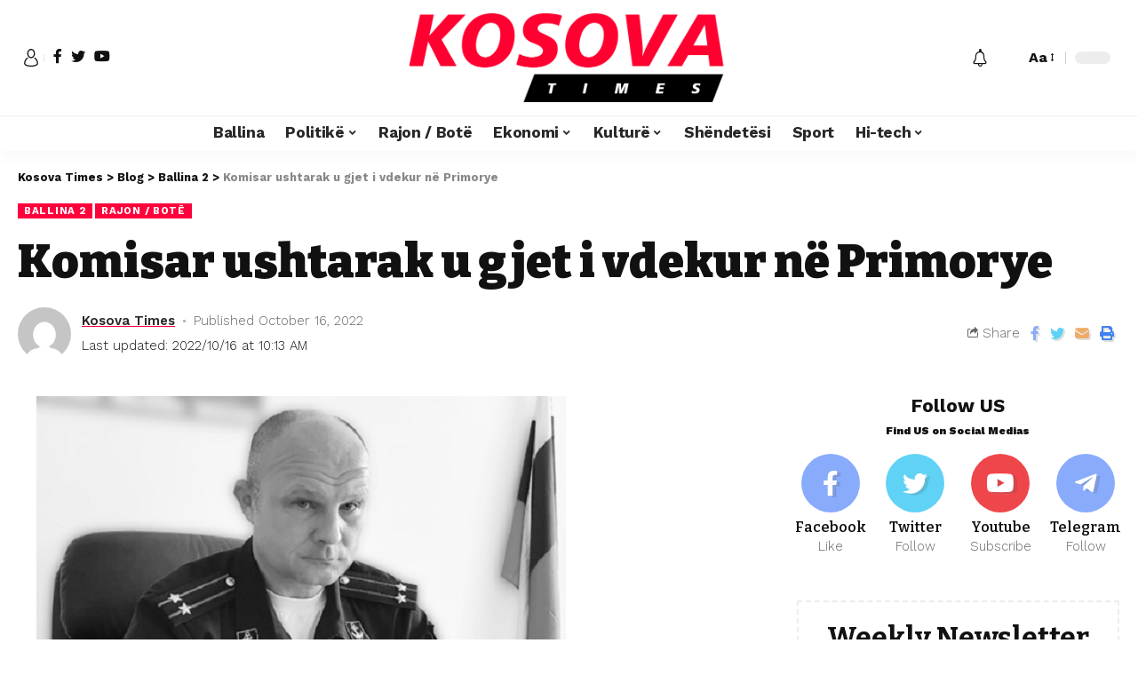

--- FILE ---
content_type: text/html; charset=UTF-8
request_url: https://kosovatimes.info/2022/10/16/komisar-ushtarak-u-gjet-i-vdekur-ne-primorye/
body_size: 20040
content:
<!DOCTYPE html><html lang="en-US"><head><script data-no-optimize="1">var litespeed_docref=sessionStorage.getItem("litespeed_docref");litespeed_docref&&(Object.defineProperty(document,"referrer",{get:function(){return litespeed_docref}}),sessionStorage.removeItem("litespeed_docref"));</script> <meta charset="UTF-8"><meta http-equiv="X-UA-Compatible" content="IE=edge"><meta name="viewport" content="width=device-width, initial-scale=1"><link rel="profile" href="https://gmpg.org/xfn/11"><title>Komisar ushtarak u gjet i vdekur në Primorye &#8211; Kosova Times</title><meta name='robots' content='max-image-preview:large' /><style>img:is([sizes="auto" i], [sizes^="auto," i]) { contain-intrinsic-size: 3000px 1500px }</style><link rel="preconnect" href="https://fonts.gstatic.com" crossorigin><link rel="preload" as="style" onload="this.onload=null;this.rel='stylesheet'" id="rb-preload-gfonts" href="https://fonts.googleapis.com/css?family=Work+Sans%3A400%2C500%2C600%2C700%2C800%2C900%2C100italic%2C200italic%2C300italic%2C400italic%2C500italic%2C600italic%2C700italic%2C800italic%2C900italic%2C300%7CBitter%3A700%2C600%2C900&amp;display=swap" crossorigin><noscript><link rel="stylesheet" href="https://fonts.googleapis.com/css?family=Work+Sans%3A400%2C500%2C600%2C700%2C800%2C900%2C100italic%2C200italic%2C300italic%2C400italic%2C500italic%2C600italic%2C700italic%2C800italic%2C900italic%2C300%7CBitter%3A700%2C600%2C900&amp;display=swap"></noscript><link rel="alternate" type="application/rss+xml" title="Kosova Times &raquo; Feed" href="https://kosovatimes.info/feed/" /><link rel="alternate" type="application/rss+xml" title="Kosova Times &raquo; Comments Feed" href="https://kosovatimes.info/comments/feed/" /><link rel="alternate" type="application/rss+xml" title="Kosova Times &raquo; Komisar ushtarak u gjet i vdekur në Primorye Comments Feed" href="https://kosovatimes.info/2022/10/16/komisar-ushtarak-u-gjet-i-vdekur-ne-primorye/feed/" /><link rel="pingback" href="https://kosovatimes.info/xmlrpc.php"/> <script type="application/ld+json">{"@context":"https://schema.org","@type":"Organization","legalName":"Kosova Times","url":"https://kosovatimes.info/"}</script> <link data-optimized="2" rel="stylesheet" href="https://kosovatimes.info/wp-content/litespeed/css/fd812ea3b7f5ad2099cef1fac92db38e.css?ver=2caab" /><style id='classic-theme-styles-inline-css'>/*! This file is auto-generated */
.wp-block-button__link{color:#fff;background-color:#32373c;border-radius:9999px;box-shadow:none;text-decoration:none;padding:calc(.667em + 2px) calc(1.333em + 2px);font-size:1.125em}.wp-block-file__button{background:#32373c;color:#fff;text-decoration:none}</style><style id='global-styles-inline-css'>:root{--wp--preset--aspect-ratio--square: 1;--wp--preset--aspect-ratio--4-3: 4/3;--wp--preset--aspect-ratio--3-4: 3/4;--wp--preset--aspect-ratio--3-2: 3/2;--wp--preset--aspect-ratio--2-3: 2/3;--wp--preset--aspect-ratio--16-9: 16/9;--wp--preset--aspect-ratio--9-16: 9/16;--wp--preset--color--black: #000000;--wp--preset--color--cyan-bluish-gray: #abb8c3;--wp--preset--color--white: #ffffff;--wp--preset--color--pale-pink: #f78da7;--wp--preset--color--vivid-red: #cf2e2e;--wp--preset--color--luminous-vivid-orange: #ff6900;--wp--preset--color--luminous-vivid-amber: #fcb900;--wp--preset--color--light-green-cyan: #7bdcb5;--wp--preset--color--vivid-green-cyan: #00d084;--wp--preset--color--pale-cyan-blue: #8ed1fc;--wp--preset--color--vivid-cyan-blue: #0693e3;--wp--preset--color--vivid-purple: #9b51e0;--wp--preset--gradient--vivid-cyan-blue-to-vivid-purple: linear-gradient(135deg,rgba(6,147,227,1) 0%,rgb(155,81,224) 100%);--wp--preset--gradient--light-green-cyan-to-vivid-green-cyan: linear-gradient(135deg,rgb(122,220,180) 0%,rgb(0,208,130) 100%);--wp--preset--gradient--luminous-vivid-amber-to-luminous-vivid-orange: linear-gradient(135deg,rgba(252,185,0,1) 0%,rgba(255,105,0,1) 100%);--wp--preset--gradient--luminous-vivid-orange-to-vivid-red: linear-gradient(135deg,rgba(255,105,0,1) 0%,rgb(207,46,46) 100%);--wp--preset--gradient--very-light-gray-to-cyan-bluish-gray: linear-gradient(135deg,rgb(238,238,238) 0%,rgb(169,184,195) 100%);--wp--preset--gradient--cool-to-warm-spectrum: linear-gradient(135deg,rgb(74,234,220) 0%,rgb(151,120,209) 20%,rgb(207,42,186) 40%,rgb(238,44,130) 60%,rgb(251,105,98) 80%,rgb(254,248,76) 100%);--wp--preset--gradient--blush-light-purple: linear-gradient(135deg,rgb(255,206,236) 0%,rgb(152,150,240) 100%);--wp--preset--gradient--blush-bordeaux: linear-gradient(135deg,rgb(254,205,165) 0%,rgb(254,45,45) 50%,rgb(107,0,62) 100%);--wp--preset--gradient--luminous-dusk: linear-gradient(135deg,rgb(255,203,112) 0%,rgb(199,81,192) 50%,rgb(65,88,208) 100%);--wp--preset--gradient--pale-ocean: linear-gradient(135deg,rgb(255,245,203) 0%,rgb(182,227,212) 50%,rgb(51,167,181) 100%);--wp--preset--gradient--electric-grass: linear-gradient(135deg,rgb(202,248,128) 0%,rgb(113,206,126) 100%);--wp--preset--gradient--midnight: linear-gradient(135deg,rgb(2,3,129) 0%,rgb(40,116,252) 100%);--wp--preset--font-size--small: 13px;--wp--preset--font-size--medium: 20px;--wp--preset--font-size--large: 36px;--wp--preset--font-size--x-large: 42px;--wp--preset--spacing--20: 0.44rem;--wp--preset--spacing--30: 0.67rem;--wp--preset--spacing--40: 1rem;--wp--preset--spacing--50: 1.5rem;--wp--preset--spacing--60: 2.25rem;--wp--preset--spacing--70: 3.38rem;--wp--preset--spacing--80: 5.06rem;--wp--preset--shadow--natural: 6px 6px 9px rgba(0, 0, 0, 0.2);--wp--preset--shadow--deep: 12px 12px 50px rgba(0, 0, 0, 0.4);--wp--preset--shadow--sharp: 6px 6px 0px rgba(0, 0, 0, 0.2);--wp--preset--shadow--outlined: 6px 6px 0px -3px rgba(255, 255, 255, 1), 6px 6px rgba(0, 0, 0, 1);--wp--preset--shadow--crisp: 6px 6px 0px rgba(0, 0, 0, 1);}:where(.is-layout-flex){gap: 0.5em;}:where(.is-layout-grid){gap: 0.5em;}body .is-layout-flex{display: flex;}.is-layout-flex{flex-wrap: wrap;align-items: center;}.is-layout-flex > :is(*, div){margin: 0;}body .is-layout-grid{display: grid;}.is-layout-grid > :is(*, div){margin: 0;}:where(.wp-block-columns.is-layout-flex){gap: 2em;}:where(.wp-block-columns.is-layout-grid){gap: 2em;}:where(.wp-block-post-template.is-layout-flex){gap: 1.25em;}:where(.wp-block-post-template.is-layout-grid){gap: 1.25em;}.has-black-color{color: var(--wp--preset--color--black) !important;}.has-cyan-bluish-gray-color{color: var(--wp--preset--color--cyan-bluish-gray) !important;}.has-white-color{color: var(--wp--preset--color--white) !important;}.has-pale-pink-color{color: var(--wp--preset--color--pale-pink) !important;}.has-vivid-red-color{color: var(--wp--preset--color--vivid-red) !important;}.has-luminous-vivid-orange-color{color: var(--wp--preset--color--luminous-vivid-orange) !important;}.has-luminous-vivid-amber-color{color: var(--wp--preset--color--luminous-vivid-amber) !important;}.has-light-green-cyan-color{color: var(--wp--preset--color--light-green-cyan) !important;}.has-vivid-green-cyan-color{color: var(--wp--preset--color--vivid-green-cyan) !important;}.has-pale-cyan-blue-color{color: var(--wp--preset--color--pale-cyan-blue) !important;}.has-vivid-cyan-blue-color{color: var(--wp--preset--color--vivid-cyan-blue) !important;}.has-vivid-purple-color{color: var(--wp--preset--color--vivid-purple) !important;}.has-black-background-color{background-color: var(--wp--preset--color--black) !important;}.has-cyan-bluish-gray-background-color{background-color: var(--wp--preset--color--cyan-bluish-gray) !important;}.has-white-background-color{background-color: var(--wp--preset--color--white) !important;}.has-pale-pink-background-color{background-color: var(--wp--preset--color--pale-pink) !important;}.has-vivid-red-background-color{background-color: var(--wp--preset--color--vivid-red) !important;}.has-luminous-vivid-orange-background-color{background-color: var(--wp--preset--color--luminous-vivid-orange) !important;}.has-luminous-vivid-amber-background-color{background-color: var(--wp--preset--color--luminous-vivid-amber) !important;}.has-light-green-cyan-background-color{background-color: var(--wp--preset--color--light-green-cyan) !important;}.has-vivid-green-cyan-background-color{background-color: var(--wp--preset--color--vivid-green-cyan) !important;}.has-pale-cyan-blue-background-color{background-color: var(--wp--preset--color--pale-cyan-blue) !important;}.has-vivid-cyan-blue-background-color{background-color: var(--wp--preset--color--vivid-cyan-blue) !important;}.has-vivid-purple-background-color{background-color: var(--wp--preset--color--vivid-purple) !important;}.has-black-border-color{border-color: var(--wp--preset--color--black) !important;}.has-cyan-bluish-gray-border-color{border-color: var(--wp--preset--color--cyan-bluish-gray) !important;}.has-white-border-color{border-color: var(--wp--preset--color--white) !important;}.has-pale-pink-border-color{border-color: var(--wp--preset--color--pale-pink) !important;}.has-vivid-red-border-color{border-color: var(--wp--preset--color--vivid-red) !important;}.has-luminous-vivid-orange-border-color{border-color: var(--wp--preset--color--luminous-vivid-orange) !important;}.has-luminous-vivid-amber-border-color{border-color: var(--wp--preset--color--luminous-vivid-amber) !important;}.has-light-green-cyan-border-color{border-color: var(--wp--preset--color--light-green-cyan) !important;}.has-vivid-green-cyan-border-color{border-color: var(--wp--preset--color--vivid-green-cyan) !important;}.has-pale-cyan-blue-border-color{border-color: var(--wp--preset--color--pale-cyan-blue) !important;}.has-vivid-cyan-blue-border-color{border-color: var(--wp--preset--color--vivid-cyan-blue) !important;}.has-vivid-purple-border-color{border-color: var(--wp--preset--color--vivid-purple) !important;}.has-vivid-cyan-blue-to-vivid-purple-gradient-background{background: var(--wp--preset--gradient--vivid-cyan-blue-to-vivid-purple) !important;}.has-light-green-cyan-to-vivid-green-cyan-gradient-background{background: var(--wp--preset--gradient--light-green-cyan-to-vivid-green-cyan) !important;}.has-luminous-vivid-amber-to-luminous-vivid-orange-gradient-background{background: var(--wp--preset--gradient--luminous-vivid-amber-to-luminous-vivid-orange) !important;}.has-luminous-vivid-orange-to-vivid-red-gradient-background{background: var(--wp--preset--gradient--luminous-vivid-orange-to-vivid-red) !important;}.has-very-light-gray-to-cyan-bluish-gray-gradient-background{background: var(--wp--preset--gradient--very-light-gray-to-cyan-bluish-gray) !important;}.has-cool-to-warm-spectrum-gradient-background{background: var(--wp--preset--gradient--cool-to-warm-spectrum) !important;}.has-blush-light-purple-gradient-background{background: var(--wp--preset--gradient--blush-light-purple) !important;}.has-blush-bordeaux-gradient-background{background: var(--wp--preset--gradient--blush-bordeaux) !important;}.has-luminous-dusk-gradient-background{background: var(--wp--preset--gradient--luminous-dusk) !important;}.has-pale-ocean-gradient-background{background: var(--wp--preset--gradient--pale-ocean) !important;}.has-electric-grass-gradient-background{background: var(--wp--preset--gradient--electric-grass) !important;}.has-midnight-gradient-background{background: var(--wp--preset--gradient--midnight) !important;}.has-small-font-size{font-size: var(--wp--preset--font-size--small) !important;}.has-medium-font-size{font-size: var(--wp--preset--font-size--medium) !important;}.has-large-font-size{font-size: var(--wp--preset--font-size--large) !important;}.has-x-large-font-size{font-size: var(--wp--preset--font-size--x-large) !important;}
:where(.wp-block-post-template.is-layout-flex){gap: 1.25em;}:where(.wp-block-post-template.is-layout-grid){gap: 1.25em;}
:where(.wp-block-columns.is-layout-flex){gap: 2em;}:where(.wp-block-columns.is-layout-grid){gap: 2em;}
:root :where(.wp-block-pullquote){font-size: 1.5em;line-height: 1.6;}</style><style id='foxiz-style-inline-css'>:root {--body-family:Work Sans;--body-fweight:400;--body-fcolor:#111111;--body-fsize:16px;--h1-family:Bitter;--h1-fweight:700;--h1-fsize:38px;--h2-family:Bitter;--h2-fweight:700;--h2-fsize:32px;--h3-family:Bitter;--h3-fweight:700;--h3-fsize:21px;--h4-family:Bitter;--h4-fweight:700;--h4-fsize:16px;--h5-family:Bitter;--h5-fweight:700;--h5-fsize:15px;--h6-family:Bitter;--h6-fweight:600;--h6-fsize:14px;--cat-family:Work Sans;--cat-fweight:700;--cat-transform:uppercase;--cat-fsize:10px;--meta-family:Work Sans;--meta-fweight:300;--meta-b-family:Work Sans;--meta-b-fweight:600;--input-family:Work Sans;--input-fweight:400;--btn-family:Work Sans;--btn-fweight:700;--menu-family:Work Sans;--menu-fweight:700;--submenu-family:Work Sans;--submenu-fweight:700;--dwidgets-family:Work Sans;--dwidgets-fweight:700;--dwidgets-fsize:14px;--headline-family:Bitter;--headline-fweight:900;--headline-fsize:52px;--tagline-family:Work Sans;--tagline-fweight:600;--tagline-fsize:20px;--heading-family:Work Sans;--heading-fweight:700;--subheading-family:Work Sans;--subheading-fweight:900;--quote-family:Work Sans;--quote-fweight:700;--excerpt-fsize : 13px;--headline-s-fsize : 42px;--tagline-s-fsize : 14px;}@media (max-width: 1024px) {body {--body-fsize : 16px;--h1-fsize : 32px;--h2-fsize : 28px;--h3-fsize : 20px;--h4-fsize : 15px;--h5-fsize : 15px;--h6-fsize : 14px;--excerpt-fsize : 12px;--headline-fsize : 34px;--headline-s-fsize : 34px;--tagline-fsize : 18px;--tagline-s-fsize : 18px;}}@media (max-width: 767px) {body {--body-fsize : 15px;--h1-fsize : 28px;--h2-fsize : 24px;--h3-fsize : 18px;--h4-fsize : 15px;--h5-fsize : 15px;--h6-fsize : 14px;--excerpt-fsize : 12px;--headline-fsize : 26px;--headline-s-fsize : 26px;--tagline-fsize : 15px;--tagline-s-fsize : 15px;}}:root {--g-color :#ff003c;--g-color-90 :#ff003ce6;}[data-theme="dark"].is-hd-4 {--nav-bg: #191c20;--nav-bg-from: #191c20;--nav-bg-to: #191c20;}.is-hd-5, body.is-hd-5:not(.sticky-on) {--hd5-logo-height :100px;}[data-theme="dark"].is-hd-5, [data-theme="dark"].is-hd-5:not(.sticky-on) {--nav-bg: #191c20;--nav-bg-from: #191c20;--nav-bg-to: #191c20;}:root {--max-width-wo-sb : 860px;--round-3 :0px;--round-5 :0px;--round-7 :0px;--hyperlink-line-color :var(--g-color);}.breadcrumb-inner, .woocommerce-breadcrumb { font-family:Work Sans;font-weight:700;}.p-readmore { font-family:Work Sans;font-weight:700;}.mobile-menu > li > a  { font-family:Work Sans;font-weight:700;}.mobile-qview a { font-family:Work Sans;font-weight:700;}.search-header:before { background-repeat : no-repeat;background-size : cover;background-image : url(https://foxiz.themeruby.com/news/wp-content/uploads/2021/09/search-bg.jpg);background-attachment : scroll;background-position : center center;}[data-theme="dark"] .search-header:before { background-repeat : no-repeat;background-size : cover;background-image : url(https://foxiz.themeruby.com/news/wp-content/uploads/2021/09/search-bgd.jpg);background-attachment : scroll;background-position : center center;}.copyright-menu a { font-size:14px; }.amp-footer .footer-logo { height :50px; }#amp-mobile-version-switcher { display: none; }.search-icon-svg { -webkit-mask-image: url(https://foxiz.themeruby.com/news/wp-content/uploads/2022/08/news-search.svg);mask-image: url(https://foxiz.themeruby.com/news/wp-content/uploads/2022/08/news-search.svg); }</style> <script type="litespeed/javascript" data-src="https://kosovatimes.info/wp-includes/js/jquery/jquery.min.js" id="jquery-core-js"></script> <link rel="https://api.w.org/" href="https://kosovatimes.info/wp-json/" /><link rel="alternate" title="JSON" type="application/json" href="https://kosovatimes.info/wp-json/wp/v2/posts/8864" /><link rel="EditURI" type="application/rsd+xml" title="RSD" href="https://kosovatimes.info/xmlrpc.php?rsd" /><meta name="generator" content="WordPress 6.7.4" /><link rel="canonical" href="https://kosovatimes.info/2022/10/16/komisar-ushtarak-u-gjet-i-vdekur-ne-primorye/" /><link rel='shortlink' href='https://kosovatimes.info/?p=8864' /><link rel="alternate" title="oEmbed (JSON)" type="application/json+oembed" href="https://kosovatimes.info/wp-json/oembed/1.0/embed?url=https%3A%2F%2Fkosovatimes.info%2F2022%2F10%2F16%2Fkomisar-ushtarak-u-gjet-i-vdekur-ne-primorye%2F" /><meta name="generator" content="Elementor 3.33.2; features: additional_custom_breakpoints; settings: css_print_method-external, google_font-enabled, font_display-swap"> <script type="application/ld+json">{"@context":"https://schema.org","@type":"WebSite","@id":"https://kosovatimes.info/#website","url":"https://kosovatimes.info/","name":"Kosova Times","potentialAction":{"@type":"SearchAction","target":"https://kosovatimes.info/?s={search_term_string}","query-input":"required name=search_term_string"}}</script> <style>.e-con.e-parent:nth-of-type(n+4):not(.e-lazyloaded):not(.e-no-lazyload),
				.e-con.e-parent:nth-of-type(n+4):not(.e-lazyloaded):not(.e-no-lazyload) * {
					background-image: none !important;
				}
				@media screen and (max-height: 1024px) {
					.e-con.e-parent:nth-of-type(n+3):not(.e-lazyloaded):not(.e-no-lazyload),
					.e-con.e-parent:nth-of-type(n+3):not(.e-lazyloaded):not(.e-no-lazyload) * {
						background-image: none !important;
					}
				}
				@media screen and (max-height: 640px) {
					.e-con.e-parent:nth-of-type(n+2):not(.e-lazyloaded):not(.e-no-lazyload),
					.e-con.e-parent:nth-of-type(n+2):not(.e-lazyloaded):not(.e-no-lazyload) * {
						background-image: none !important;
					}
				}</style><meta property="og:title" content="Komisar ushtarak u gjet i vdekur në Primorye"/><meta property="og:url" content="https://kosovatimes.info/2022/10/16/komisar-ushtarak-u-gjet-i-vdekur-ne-primorye/"/><meta property="og:site_name" content="Kosova Times"/><meta property="og:image" content="https://kosovatimes.info/wp-content/uploads/2022/10/roman-malyk.png"/><meta property="og:type" content="article"/><meta property="article:published_time" content="2022-10-16T08:08:36+00:00"/><meta property="article:modified_time" content="2022-10-16T08:13:58+00:00"/><meta name="author" content="Kosova Times"/><meta name="twitter:card" content="summary_large_image"/><meta name="twitter:creator" content="@Kosova Times"/><meta name="twitter:label1" content="Written by"/><meta name="twitter:data1" content="Kosova Times"/><meta name="twitter:label2" content="Est. reading time"/><meta name="twitter:data2" content="1> minutes"/></head><body data-rsssl=1 class="post-template-default single single-post postid-8864 single-format-standard wp-embed-responsive elementor-default elementor-kit-6 menu-ani-1 hover-ani-1 wc-res-list is-hd-5 is-standard-1 is-backtop is-mstick is-smart-sticky yes-tstick top-spacing sync-bookmarks" data-theme="default"><div class="site-outer"><header id="site-header" class="header-wrap rb-section header-5 header-fw style-tb-shadow-border"><aside id="rb-privacy" class="privacy-bar privacy-left"><div class="privacy-inner"><div class="privacy-content">By using this site, you agree to the <a href="#">Privacy Policy</a> and <a href="#">Terms of Use</a>.</div><div class="privacy-dismiss"><a id="privacy-trigger" href="#" class="privacy-dismiss-btn is-btn"><span>Accept</span></a></div></div></aside><div class="reading-indicator"><span id="reading-progress"></span></div><div class="logo-sec"><div class="logo-sec-inner rb-container edge-padding"><div class="logo-sec-left"><div class="wnav-holder widget-h-login header-dropdown-outer">
<a href="#" class="login-toggle is-login header-element" data-title="Sign In"><svg class="svg-icon svg-user" aria-hidden="true" role="img" focusable="false" xmlns="http://www.w3.org/2000/svg" viewBox="0 0 456.368 456.368"><path fill="currentColor" d="M324.194,220.526c-6.172,7.772-13.106,14.947-21.07,21.423c45.459,26.076,76.149,75.1,76.149,131.158 c0,30.29-66.367,54.018-151.09,54.018s-151.09-23.728-151.09-54.018c0-56.058,30.69-105.082,76.149-131.158 c-7.963-6.476-14.897-13.65-21.07-21.423c-50.624,31.969-84.322,88.41-84.322,152.581c0,19.439,10.644,46.53,61.355,65.201 c31.632,11.647,73.886,18.06,118.979,18.06c45.093,0,87.347-6.413,118.979-18.06c50.71-18.671,61.355-45.762,61.355-65.201 C408.516,308.936,374.818,252.495,324.194,220.526z" /><path fill="currentColor" d="M228.182,239.795c56.833,0,100.597-54.936,100.597-119.897C328.779,54.907,284.993,0,228.182,0 c-56.833,0-100.597,54.936-100.597,119.897C127.585,184.888,171.372,239.795,228.182,239.795z M228.182,29.243 c39.344,0,71.354,40.667,71.354,90.654s-32.01,90.654-71.354,90.654s-71.354-40.667-71.354-90.654S188.838,29.243,228.182,29.243 z" /></svg></a></div><div class="header-social-list wnav-holder"><a class="social-link-facebook" data-title="Facebook" href="#" target="_blank" rel="noopener nofollow"><i class="rbi rbi-facebook"></i></a><a class="social-link-twitter" data-title="Twitter" href="#" target="_blank" rel="noopener nofollow"><i class="rbi rbi-twitter"></i></a><a class="social-link-youtube" data-title="YouTube" href="#" target="_blank" rel="noopener nofollow"><i class="rbi rbi-youtube"></i></a></div></div><div class="logo-sec-center"><div class="logo-wrap is-image-logo site-branding">
<a href="https://kosovatimes.info/" class="logo" title="Kosova Times">
<img fetchpriority="high" class="logo-default" data-mode="default" height="225" width="806" src="https://kosovatimes.info/wp-content/uploads/2022/08/kosova-times-logo.png" srcset="https://kosovatimes.info/wp-content/uploads/2022/08/kosova-times-logo.png 1x,https://kosovatimes.info/wp-content/uploads/2022/08/kosova-times-logo.png 2x" alt="Kosova Times"><img class="logo-dark" data-mode="dark" height="225" width="806" src="https://kosovatimes.info/wp-content/uploads/2022/08/kosova-times-logo.png" srcset="https://kosovatimes.info/wp-content/uploads/2022/08/kosova-times-logo.png 1x,https://kosovatimes.info/wp-content/uploads/2022/08/kosova-times-logo.png 2x" alt="Kosova Times">            </a></div></div><div class="logo-sec-right"><div class="navbar-right"><div class="wnav-holder header-dropdown-outer">
<a href="#" class="dropdown-trigger notification-icon" data-notification="276886">
<span class="notification-icon-inner" data-title="Notification"><i class="rbi rbi-notification wnav-icon"><span class="notification-info"></span></i></span>
</a><div class="header-dropdown notification-dropdown"><div class="notification-popup"><div class="notification-header">
<span class="h4">Notification</span>
<a class="notification-url meta-text" href="http://199.192.21.43">Show More                                <i class="rbi rbi-cright"></i></a></div><div class="notification-content"><div class="scroll-holder"><div class="notification-latest">
<span class="h5 notification-content-title"><i class="rbi rbi-clock"></i>Latest News</span><div id="uid_notification" class="block-wrap block-small block-list block-list-small-2 short-pagination rb-columns rb-col-1"><div class="block-inner"><div class="p-wrap post-276886 p-small p-list-small-2"><div class="feat-holder"><div class="p-featured ratio-v1">
<a class="p-flink" href="https://kosovatimes.info/2025/12/03/horoskopi-ditor-per-3-dhjetor/" title="Horoskopi ditor për 3 dhjetor">
<img width="150" height="150" src="https://kosovatimes.info/wp-content/uploads/2024/06/horoskopi-150x150.jpg" class="featured-img wp-post-image" alt="" decoding="async" />        </a></div></div><div class="p-content"><h5 class="entry-title">        <a class="p-url" href="https://kosovatimes.info/2025/12/03/horoskopi-ditor-per-3-dhjetor/" rel="bookmark">Horoskopi ditor për 3 dhjetor</a></h5><div class="p-meta"><div class="meta-inner is-meta">
<span class="meta-el meta-date">
<time class="date published" datetime="2025-12-03T00:01:39+01:00">December 3, 2025</time>
</span></div></div></div></div><div class="p-wrap post-276878 p-small p-list-small-2"><div class="feat-holder"><div class="p-featured ratio-v1">
<a class="p-flink" href="https://kosovatimes.info/2025/12/02/be-miraton-ligj-te-ri-per-forcimin-e-luftes-kunder-korrupsionit/" title="BE miraton ligj të ri për forcimin e luftës kundër korrupsionit">
<img loading="lazy" width="150" height="96" src="https://kosovatimes.info/wp-content/uploads/2025/12/BE.jpg" class="featured-img wp-post-image" alt="" decoding="async" />        </a></div></div><div class="p-content"><h5 class="entry-title">        <a class="p-url" href="https://kosovatimes.info/2025/12/02/be-miraton-ligj-te-ri-per-forcimin-e-luftes-kunder-korrupsionit/" rel="bookmark">BE miraton ligj të ri për forcimin e luftës kundër korrupsionit</a></h5><div class="p-meta"><div class="meta-inner is-meta">
<span class="meta-el meta-date">
<time class="date published" datetime="2025-12-02T23:10:08+01:00">December 2, 2025</time>
</span></div></div></div></div><div class="p-wrap post-276881 p-small p-list-small-2"><div class="feat-holder"><div class="p-featured ratio-v1">
<a class="p-flink" href="https://kosovatimes.info/2025/12/02/zyra-e-be-se-reagon-per-moscertifikim-te-listes-serbe-kqz-e-politizuar/" title="Zyra e BE-së reagon për moscertifikim të Listës Serbe: KQZ e politizuar">
<img loading="lazy" width="150" height="96" src="https://kosovatimes.info/wp-content/uploads/2025/11/BE-9.jpg" class="featured-img wp-post-image" alt="" decoding="async" />        </a></div></div><div class="p-content"><h5 class="entry-title">        <a class="p-url" href="https://kosovatimes.info/2025/12/02/zyra-e-be-se-reagon-per-moscertifikim-te-listes-serbe-kqz-e-politizuar/" rel="bookmark">Zyra e BE-së reagon për moscertifikim të Listës Serbe: KQZ e politizuar</a></h5><div class="p-meta"><div class="meta-inner is-meta">
<span class="meta-el meta-date">
<time class="date published" datetime="2025-12-02T22:29:38+01:00">December 2, 2025</time>
</span></div></div></div></div><div class="p-wrap post-276874 p-small p-list-small-2"><div class="feat-holder"><div class="p-featured ratio-v1">
<a class="p-flink" href="https://kosovatimes.info/2025/12/02/skandali-ne-diplomacine-e-be-se-tallja-e-budapestit-dhe-moskes/" title="Skandali në diplomacinë e BE-së, tallja e Budapestit dhe Moskës">
<img loading="lazy" width="150" height="100" src="https://kosovatimes.info/wp-content/uploads/2025/12/frederica.jpg" class="featured-img wp-post-image" alt="" decoding="async" />        </a></div></div><div class="p-content"><h5 class="entry-title">        <a class="p-url" href="https://kosovatimes.info/2025/12/02/skandali-ne-diplomacine-e-be-se-tallja-e-budapestit-dhe-moskes/" rel="bookmark">Skandali në diplomacinë e BE-së, tallja e Budapestit dhe Moskës</a></h5><div class="p-meta"><div class="meta-inner is-meta">
<span class="meta-el meta-date">
<time class="date published" datetime="2025-12-02T22:08:53+01:00">December 2, 2025</time>
</span></div></div></div></div><div class="p-wrap post-276871 p-small p-list-small-2"><div class="feat-holder"><div class="p-featured ratio-v1">
<a class="p-flink" href="https://kosovatimes.info/2025/12/02/veza-e-dimrit-e-faberge-s-shitet-per-26-milione-dollare-nje-rekord/" title="Veza e Dimrit e Fabergé-s shitet për 26 milionë dollarë, një rekord">
<img loading="lazy" width="150" height="100" src="https://kosovatimes.info/wp-content/uploads/2025/12/veza.jpg" class="featured-img wp-post-image" alt="" decoding="async" />        </a></div></div><div class="p-content"><h5 class="entry-title">        <a class="p-url" href="https://kosovatimes.info/2025/12/02/veza-e-dimrit-e-faberge-s-shitet-per-26-milione-dollare-nje-rekord/" rel="bookmark">Veza e Dimrit e Fabergé-s shitet për 26 milionë dollarë, një rekord</a></h5><div class="p-meta"><div class="meta-inner is-meta">
<span class="meta-el meta-date">
<time class="date published" datetime="2025-12-02T22:00:37+01:00">December 2, 2025</time>
</span></div></div></div></div></div><div class="pagination-wrap pagination-infinite"><div class="infinite-trigger"><i class="rb-loader"></i></div></div></div></div></div></div></div></div></div><div class="wnav-holder w-header-search header-dropdown-outer">
<a href="#" data-title="Search" class="icon-holder header-element search-btn search-trigger">
<span class="search-icon-svg"></span>
</a><div class="header-dropdown"><div class="header-search-form live-search-form"><form method="get" action="https://kosovatimes.info/" class="rb-search-form"><div class="search-form-inner">
<span class="search-icon"><span class="search-icon-svg"></span></span>
<span class="search-text"><input type="text" class="field" placeholder="Search and hit enter..." value="" name="s"/></span>
<span class="rb-search-submit"><input type="submit" value="Search"/>                        <i class="rbi rbi-cright"></i></span></div></form>
<span class="live-search-animation rb-loader"></span><div class="live-search-response"></div></div></div></div><div class="wnav-holder font-resizer">
<a href="#" class="font-resizer-trigger" data-title="Resizer"><strong>Aa</strong></a></div><div class="dark-mode-toggle-wrap"><div class="dark-mode-toggle">
<span class="dark-mode-slide">
<i class="dark-mode-slide-btn mode-icon-dark" data-title="Switch to Light"><svg class="svg-icon svg-mode-dark" aria-hidden="true" role="img" focusable="false" xmlns="http://www.w3.org/2000/svg" viewBox="0 0 512 512"><path fill="currentColor" d="M507.681,209.011c-1.297-6.991-7.324-12.111-14.433-12.262c-7.104-0.122-13.347,4.711-14.936,11.643 c-15.26,66.497-73.643,112.94-141.978,112.94c-80.321,0-145.667-65.346-145.667-145.666c0-68.335,46.443-126.718,112.942-141.976 c6.93-1.59,11.791-7.826,11.643-14.934c-0.149-7.108-5.269-13.136-12.259-14.434C287.546,1.454,271.735,0,256,0 C187.62,0,123.333,26.629,74.98,74.981C26.628,123.333,0,187.62,0,256s26.628,132.667,74.98,181.019 C123.333,485.371,187.62,512,256,512s132.667-26.629,181.02-74.981C485.372,388.667,512,324.38,512,256 C512,240.278,510.546,224.469,507.681,209.011z" /></svg></i>
<i class="dark-mode-slide-btn mode-icon-default" data-title="Switch to Dark"><svg class="svg-icon svg-mode-light" aria-hidden="true" role="img" focusable="false" xmlns="http://www.w3.org/2000/svg" viewBox="0 0 232.447 232.447"><path fill="currentColor" d="M116.211,194.8c-4.143,0-7.5,3.357-7.5,7.5v22.643c0,4.143,3.357,7.5,7.5,7.5s7.5-3.357,7.5-7.5V202.3 C123.711,198.157,120.354,194.8,116.211,194.8z" /><path fill="currentColor" d="M116.211,37.645c4.143,0,7.5-3.357,7.5-7.5V7.505c0-4.143-3.357-7.5-7.5-7.5s-7.5,3.357-7.5,7.5v22.641 C108.711,34.288,112.068,37.645,116.211,37.645z" /><path fill="currentColor" d="M50.054,171.78l-16.016,16.008c-2.93,2.929-2.931,7.677-0.003,10.606c1.465,1.466,3.385,2.198,5.305,2.198 c1.919,0,3.838-0.731,5.302-2.195l16.016-16.008c2.93-2.929,2.931-7.677,0.003-10.606C57.731,168.852,52.982,168.851,50.054,171.78 z" /><path fill="currentColor" d="M177.083,62.852c1.919,0,3.838-0.731,5.302-2.195L198.4,44.649c2.93-2.929,2.931-7.677,0.003-10.606 c-2.93-2.932-7.679-2.931-10.607-0.003l-16.016,16.008c-2.93,2.929-2.931,7.677-0.003,10.607 C173.243,62.12,175.163,62.852,177.083,62.852z" /><path fill="currentColor" d="M37.645,116.224c0-4.143-3.357-7.5-7.5-7.5H7.5c-4.143,0-7.5,3.357-7.5,7.5s3.357,7.5,7.5,7.5h22.645 C34.287,123.724,37.645,120.366,37.645,116.224z" /><path fill="currentColor" d="M224.947,108.724h-22.652c-4.143,0-7.5,3.357-7.5,7.5s3.357,7.5,7.5,7.5h22.652c4.143,0,7.5-3.357,7.5-7.5 S229.09,108.724,224.947,108.724z" /><path fill="currentColor" d="M50.052,60.655c1.465,1.465,3.384,2.197,5.304,2.197c1.919,0,3.839-0.732,5.303-2.196c2.93-2.929,2.93-7.678,0.001-10.606 L44.652,34.042c-2.93-2.93-7.679-2.929-10.606-0.001c-2.93,2.929-2.93,7.678-0.001,10.606L50.052,60.655z" /><path fill="currentColor" d="M182.395,171.782c-2.93-2.929-7.679-2.93-10.606-0.001c-2.93,2.929-2.93,7.678-0.001,10.607l16.007,16.008 c1.465,1.465,3.384,2.197,5.304,2.197c1.919,0,3.839-0.732,5.303-2.196c2.93-2.929,2.93-7.678,0.001-10.607L182.395,171.782z" /><path fill="currentColor" d="M116.22,48.7c-37.232,0-67.523,30.291-67.523,67.523s30.291,67.523,67.523,67.523s67.522-30.291,67.522-67.523 S153.452,48.7,116.22,48.7z M116.22,168.747c-28.962,0-52.523-23.561-52.523-52.523S87.258,63.7,116.22,63.7 c28.961,0,52.522,23.562,52.522,52.523S145.181,168.747,116.22,168.747z" /></svg></i>
</span></div></div></div></div></div></div><div id="navbar-outer" class="navbar-outer"><div id="sticky-holder" class="sticky-holder"><div class="navbar-wrap"><div class="rb-container edge-padding"><div class="navbar-inner"><div class="navbar-center"><nav id="site-navigation" class="main-menu-wrap" aria-label="main menu"><ul id="menu-main" class="main-menu rb-menu large-menu" itemscope itemtype="https://www.schema.org/SiteNavigationElement"><li id="menu-item-2312" class="menu-item menu-item-type-post_type menu-item-object-page menu-item-home menu-item-2312"><a href="https://kosovatimes.info/"><span>Ballina</span></a></li><li id="menu-item-2415" class="menu-item menu-item-type-taxonomy menu-item-object-category menu-item-has-children menu-item-2415"><a href="https://kosovatimes.info/category/politike/"><span>Politikë</span></a><ul class="sub-menu"><li id="menu-item-2417" class="menu-item menu-item-type-taxonomy menu-item-object-category menu-item-2417"><a href="https://kosovatimes.info/category/politike/lajme/"><span>Lajme</span></a></li><li id="menu-item-2419" class="menu-item menu-item-type-taxonomy menu-item-object-category menu-item-2419"><a href="https://kosovatimes.info/category/politike/tema/"><span>Tema</span></a></li><li id="menu-item-2416" class="menu-item menu-item-type-taxonomy menu-item-object-category menu-item-2416"><a href="https://kosovatimes.info/category/politike/gjeopolitike/"><span>Gjeopolitikë</span></a></li><li id="menu-item-2418" class="menu-item menu-item-type-taxonomy menu-item-object-category menu-item-2418"><a href="https://kosovatimes.info/category/politike/opinion/"><span>Opinion</span></a></li></ul></li><li id="menu-item-2420" class="menu-item menu-item-type-taxonomy menu-item-object-category current-post-ancestor current-menu-parent current-post-parent menu-item-2420"><a href="https://kosovatimes.info/category/rajon-bote/"><span>Rajon / Botë</span></a></li><li id="menu-item-2402" class="menu-item menu-item-type-taxonomy menu-item-object-category menu-item-has-children menu-item-2402"><a href="https://kosovatimes.info/category/ekonomi/"><span>Ekonomi</span></a><ul class="sub-menu"><li id="menu-item-2405" class="menu-item menu-item-type-taxonomy menu-item-object-category menu-item-2405"><a href="https://kosovatimes.info/category/ekonomi/lajme-ekonomi/"><span>Lajme</span></a></li><li id="menu-item-2406" class="menu-item menu-item-type-taxonomy menu-item-object-category menu-item-2406"><a href="https://kosovatimes.info/category/ekonomi/tema-ekonomi/"><span>Tema</span></a></li><li id="menu-item-2404" class="menu-item menu-item-type-taxonomy menu-item-object-category menu-item-2404"><a href="https://kosovatimes.info/category/ekonomi/financa/"><span>Financa</span></a></li><li id="menu-item-2407" class="menu-item menu-item-type-taxonomy menu-item-object-category menu-item-2407"><a href="https://kosovatimes.info/category/ekonomi/turizem/"><span>Turizëm</span></a></li><li id="menu-item-2403" class="menu-item menu-item-type-taxonomy menu-item-object-category menu-item-2403"><a href="https://kosovatimes.info/category/ekonomi/bujqesi/"><span>Bujqësi</span></a></li></ul></li><li id="menu-item-2411" class="menu-item menu-item-type-taxonomy menu-item-object-category menu-item-has-children menu-item-2411"><a href="https://kosovatimes.info/category/kulture/"><span>Kulturë</span></a><ul class="sub-menu"><li id="menu-item-2412" class="menu-item menu-item-type-taxonomy menu-item-object-category menu-item-2412"><a href="https://kosovatimes.info/category/kulture/lajme-kulture/"><span>Lajme</span></a></li><li id="menu-item-2414" class="menu-item menu-item-type-taxonomy menu-item-object-category menu-item-2414"><a href="https://kosovatimes.info/category/kulture/showbiz/"><span>ShowBiz</span></a></li><li id="menu-item-2413" class="menu-item menu-item-type-taxonomy menu-item-object-category menu-item-2413"><a href="https://kosovatimes.info/category/kulture/moda/"><span>Moda</span></a></li></ul></li><li id="menu-item-2421" class="menu-item menu-item-type-taxonomy menu-item-object-category menu-item-2421"><a href="https://kosovatimes.info/category/shendetesi/"><span>Shëndetësi</span></a></li><li id="menu-item-2422" class="menu-item menu-item-type-taxonomy menu-item-object-category menu-item-2422"><a href="https://kosovatimes.info/category/sport/"><span>Sport</span></a></li><li id="menu-item-2408" class="menu-item menu-item-type-taxonomy menu-item-object-category menu-item-has-children menu-item-2408"><a href="https://kosovatimes.info/category/hi-tech/"><span>Hi-tech</span></a><ul class="sub-menu"><li id="menu-item-2410" class="menu-item menu-item-type-taxonomy menu-item-object-category menu-item-2410"><a href="https://kosovatimes.info/category/hi-tech/teknologji/"><span>Teknologji</span></a></li><li id="menu-item-2409" class="menu-item menu-item-type-taxonomy menu-item-object-category menu-item-2409"><a href="https://kosovatimes.info/category/hi-tech/shkence/"><span>Shkencë</span></a></li></ul></li></ul></nav><div id="s-title-sticky" class="s-title-sticky"><div class="s-title-sticky-left">
<span class="sticky-title-label">Reading:</span>
<span class="h4 sticky-title">Komisar ushtarak u gjet i vdekur në Primorye</span></div><div class="sticky-share-list"><div class="t-shared-header meta-text">
<i class="rbi rbi-share"></i>                    <span class="share-label">Share</span></div><div class="sticky-share-list-items effect-fadeout is-color">            <a class="share-action share-trigger icon-facebook" href="https://www.facebook.com/sharer.php?u=https%3A%2F%2Fkosovatimes.info%2F2022%2F10%2F16%2Fkomisar-ushtarak-u-gjet-i-vdekur-ne-primorye%2F" data-title="Facebook" data-gravity=n rel="nofollow"><i class="rbi rbi-facebook"></i></a>
<a class="share-action share-trigger icon-twitter" href="https://twitter.com/intent/tweet?text=Komisar+ushtarak+u+gjet+i+vdekur+n%C3%AB+Primorye&amp;url=https%3A%2F%2Fkosovatimes.info%2F2022%2F10%2F16%2Fkomisar-ushtarak-u-gjet-i-vdekur-ne-primorye%2F&amp;via=Kosova+Times" data-title="Twitter" data-gravity=n rel="nofollow">
<i class="rbi rbi-twitter"></i></a>            <a class="share-action icon-email" href="mailto:?subject=Komisar%20ushtarak%20u%20gjet%20i%20vdekur%20në%20Primorye%20BODY=I%20found%20this%20article%20interesting%20and%20thought%20of%20sharing%20it%20with%20you.%20Check%20it%20out:%20https://kosovatimes.info/2022/10/16/komisar-ushtarak-u-gjet-i-vdekur-ne-primorye/" data-title="Email" data-gravity=n rel="nofollow">
<i class="rbi rbi-email"></i></a>
<a class="share-action live-tooltip icon-copy copy-trigger" href="#" data-copied="Copied!" data-link="https://kosovatimes.info/2022/10/16/komisar-ushtarak-u-gjet-i-vdekur-ne-primorye/" rel="nofollow" data-copy="Copy Link" data-gravity=n><i class="rbi rbi-link-o"></i></a>
<a class="share-action icon-print" rel="nofollow" href="javascript:if(window.print)window.print()" data-title="Print" data-gravity=n><i class="rbi rbi-print"></i></a></div></div></div></div></div></div></div><div id="header-mobile" class="header-mobile"><div class="header-mobile-wrap"><div class="mbnav mbnav-center edge-padding"><div class="navbar-left"><div class="mobile-toggle-wrap">
<a href="#" class="mobile-menu-trigger">        <span class="burger-icon"><span></span><span></span><span></span></span>
</a></div><div class="wnav-holder font-resizer">
<a href="#" class="font-resizer-trigger" data-title="Resizer"><strong>Aa</strong></a></div></div><div class="navbar-center"><div class="mobile-logo-wrap is-image-logo site-branding">
<a href="https://kosovatimes.info/" title="Kosova Times">
<img loading="lazy" class="logo-default" data-mode="default" height="225" width="806" src="https://kosovatimes.info/wp-content/uploads/2022/08/kosova-times-logo.png" alt="Kosova Times"><img loading="lazy" class="logo-dark" data-mode="dark" height="225" width="806" src="https://kosovatimes.info/wp-content/uploads/2022/08/kosova-times-logo.png" alt="Kosova Times">            </a></div></div><div class="navbar-right"><div class="dark-mode-toggle-wrap"><div class="dark-mode-toggle">
<span class="dark-mode-slide">
<i class="dark-mode-slide-btn mode-icon-dark" data-title="Switch to Light"><svg class="svg-icon svg-mode-dark" aria-hidden="true" role="img" focusable="false" xmlns="http://www.w3.org/2000/svg" viewBox="0 0 512 512"><path fill="currentColor" d="M507.681,209.011c-1.297-6.991-7.324-12.111-14.433-12.262c-7.104-0.122-13.347,4.711-14.936,11.643 c-15.26,66.497-73.643,112.94-141.978,112.94c-80.321,0-145.667-65.346-145.667-145.666c0-68.335,46.443-126.718,112.942-141.976 c6.93-1.59,11.791-7.826,11.643-14.934c-0.149-7.108-5.269-13.136-12.259-14.434C287.546,1.454,271.735,0,256,0 C187.62,0,123.333,26.629,74.98,74.981C26.628,123.333,0,187.62,0,256s26.628,132.667,74.98,181.019 C123.333,485.371,187.62,512,256,512s132.667-26.629,181.02-74.981C485.372,388.667,512,324.38,512,256 C512,240.278,510.546,224.469,507.681,209.011z" /></svg></i>
<i class="dark-mode-slide-btn mode-icon-default" data-title="Switch to Dark"><svg class="svg-icon svg-mode-light" aria-hidden="true" role="img" focusable="false" xmlns="http://www.w3.org/2000/svg" viewBox="0 0 232.447 232.447"><path fill="currentColor" d="M116.211,194.8c-4.143,0-7.5,3.357-7.5,7.5v22.643c0,4.143,3.357,7.5,7.5,7.5s7.5-3.357,7.5-7.5V202.3 C123.711,198.157,120.354,194.8,116.211,194.8z" /><path fill="currentColor" d="M116.211,37.645c4.143,0,7.5-3.357,7.5-7.5V7.505c0-4.143-3.357-7.5-7.5-7.5s-7.5,3.357-7.5,7.5v22.641 C108.711,34.288,112.068,37.645,116.211,37.645z" /><path fill="currentColor" d="M50.054,171.78l-16.016,16.008c-2.93,2.929-2.931,7.677-0.003,10.606c1.465,1.466,3.385,2.198,5.305,2.198 c1.919,0,3.838-0.731,5.302-2.195l16.016-16.008c2.93-2.929,2.931-7.677,0.003-10.606C57.731,168.852,52.982,168.851,50.054,171.78 z" /><path fill="currentColor" d="M177.083,62.852c1.919,0,3.838-0.731,5.302-2.195L198.4,44.649c2.93-2.929,2.931-7.677,0.003-10.606 c-2.93-2.932-7.679-2.931-10.607-0.003l-16.016,16.008c-2.93,2.929-2.931,7.677-0.003,10.607 C173.243,62.12,175.163,62.852,177.083,62.852z" /><path fill="currentColor" d="M37.645,116.224c0-4.143-3.357-7.5-7.5-7.5H7.5c-4.143,0-7.5,3.357-7.5,7.5s3.357,7.5,7.5,7.5h22.645 C34.287,123.724,37.645,120.366,37.645,116.224z" /><path fill="currentColor" d="M224.947,108.724h-22.652c-4.143,0-7.5,3.357-7.5,7.5s3.357,7.5,7.5,7.5h22.652c4.143,0,7.5-3.357,7.5-7.5 S229.09,108.724,224.947,108.724z" /><path fill="currentColor" d="M50.052,60.655c1.465,1.465,3.384,2.197,5.304,2.197c1.919,0,3.839-0.732,5.303-2.196c2.93-2.929,2.93-7.678,0.001-10.606 L44.652,34.042c-2.93-2.93-7.679-2.929-10.606-0.001c-2.93,2.929-2.93,7.678-0.001,10.606L50.052,60.655z" /><path fill="currentColor" d="M182.395,171.782c-2.93-2.929-7.679-2.93-10.606-0.001c-2.93,2.929-2.93,7.678-0.001,10.607l16.007,16.008 c1.465,1.465,3.384,2.197,5.304,2.197c1.919,0,3.839-0.732,5.303-2.196c2.93-2.929,2.93-7.678,0.001-10.607L182.395,171.782z" /><path fill="currentColor" d="M116.22,48.7c-37.232,0-67.523,30.291-67.523,67.523s30.291,67.523,67.523,67.523s67.522-30.291,67.522-67.523 S153.452,48.7,116.22,48.7z M116.22,168.747c-28.962,0-52.523-23.561-52.523-52.523S87.258,63.7,116.22,63.7 c28.961,0,52.522,23.562,52.522,52.523S145.181,168.747,116.22,168.747z" /></svg></i>
</span></div></div></div></div></div><div class="mobile-collapse"><div class="mobile-collapse-holder"><div class="mobile-collapse-inner"><div class="mobile-search-form edge-padding"><div class="header-search-form live-search-form">
<span class="h5">Search</span><div class="live-search-form-outer"><form method="get" action="https://kosovatimes.info/" class="rb-search-form"><div class="search-form-inner">
<span class="search-icon"><i class="rbi rbi-search"></i></span>
<span class="search-text"><input type="text" class="field" placeholder="Search and hit enter..." value="" name="s"/></span>
<span class="rb-search-submit"><input type="submit" value="Search"/>                        <i class="rbi rbi-cright"></i></span></div></form>
<span class="live-search-animation rb-loader"></span><div class="live-search-absolute live-search-response"></div></div></div></div><nav class="mobile-menu-wrap edge-padding"><ul id="mobile-menu" class="mobile-menu"><li id="menu-item-2247" class="menu-item menu-item-type-custom menu-item-object-custom menu-item-has-children menu-item-2247"><a href="#"><span>Home</span></a><ul class="sub-menu"><li id="menu-item-2283" class="menu-item menu-item-type-post_type menu-item-object-page menu-item-home menu-item-2283"><a href="https://kosovatimes.info/"><span>Home News</span></a></li><li id="menu-item-2282" class="menu-item menu-item-type-post_type menu-item-object-page menu-item-2282"><a href="https://kosovatimes.info/news-home-2/"><span>Home 2</span></a></li><li id="menu-item-2281" class="menu-item menu-item-type-post_type menu-item-object-page menu-item-2281"><a href="https://kosovatimes.info/news-home-3/"><span>Home 3</span></a></li><li id="menu-item-2280" class="menu-item menu-item-type-post_type menu-item-object-page menu-item-2280"><a href="https://kosovatimes.info/news-home-4/"><span>Home 4</span></a></li><li id="menu-item-2284" class="menu-item menu-item-type-post_type menu-item-object-page menu-item-2284"><a href="https://kosovatimes.info/news-home-5/"><span>Home 5</span></a></li></ul></li><li id="menu-item-2225" class="menu-item menu-item-type-custom menu-item-object-custom menu-item-2225"><a href="#"><span>Categories</span></a></li><li id="menu-item-2242" class="menu-item menu-item-type-custom menu-item-object-custom menu-item-has-children menu-item-2242"><a href="#"><span>Bookmarks</span></a><ul class="sub-menu"><li id="menu-item-2277" class="menu-item menu-item-type-post_type menu-item-object-page menu-item-2277"><a href="https://kosovatimes.info/customize-interests/"><span>Customize Interests</span></a></li><li id="menu-item-2278" class="menu-item menu-item-type-post_type menu-item-object-page menu-item-2278"><a href="https://kosovatimes.info/my-bookmarks/"><span>My Bookmarks</span></a></li></ul></li><li id="menu-item-2241" class="menu-item menu-item-type-custom menu-item-object-custom menu-item-has-children menu-item-2241"><a href="#"><span>More Foxiz</span></a><ul class="sub-menu"><li id="menu-item-2279" class="menu-item menu-item-type-post_type menu-item-object-page current_page_parent menu-item-2279"><a href="https://kosovatimes.info/blog/"><span>Blog Index</span></a></li><li id="menu-item-2243" class="menu-item menu-item-type-custom menu-item-object-custom menu-item-2243"><a href="#"><span>Sitemap</span></a></li></ul></li></ul></nav><div class="mobile-collapse-sections edge-padding"><div class="mobile-login">
<span class="mobile-login-title h6">Have an existing account?</span>
<a href="#" class="login-toggle is-login is-btn">Sign In</a></div><div class="mobile-social-list">
<span class="mobile-social-list-title h6">Follow US</span>
<a class="social-link-facebook" data-title="Facebook" href="#" target="_blank" rel="noopener nofollow"><i class="rbi rbi-facebook"></i></a><a class="social-link-twitter" data-title="Twitter" href="#" target="_blank" rel="noopener nofollow"><i class="rbi rbi-twitter"></i></a><a class="social-link-youtube" data-title="YouTube" href="#" target="_blank" rel="noopener nofollow"><i class="rbi rbi-youtube"></i></a></div></div></div></div></div></div></div></div></header><div class="site-wrap"><div class="single-standard-1 is-sidebar-right sticky-sidebar optimal-line-length"><div class="rb-container edge-padding"><article id="post-8864" class="post-8864 post type-post status-publish format-standard has-post-thumbnail category-ballina-2 category-rajon-bote" itemscope itemtype="https://schema.org/Article"><header class="single-header"><aside class="breadcrumb-wrap breadcrumb-navxt s-breadcrumb"><div class="breadcrumb-inner" vocab="https://schema.org/" typeof="BreadcrumbList">
<span property="itemListElement" typeof="ListItem"><a property="item" typeof="WebPage" title="Go to Kosova Times." href="https://kosovatimes.info" class="home" ><span property="name">Kosova Times</span></a><meta property="position" content="1"></span> &gt; <span property="itemListElement" typeof="ListItem"><a property="item" typeof="WebPage" title="Go to Blog." href="https://kosovatimes.info/blog/" class="post-root post post-post" ><span property="name">Blog</span></a><meta property="position" content="2"></span> &gt; <span property="itemListElement" typeof="ListItem"><a property="item" typeof="WebPage" title="Go to the Ballina 2 Category archives." href="https://kosovatimes.info/category/ballina-2/" class="taxonomy category" ><span property="name">Ballina 2</span></a><meta property="position" content="3"></span> &gt; <span property="itemListElement" typeof="ListItem"><span property="name" class="post post-post current-item">Komisar ushtarak u gjet i vdekur në Primorye</span><meta property="url" content="https://kosovatimes.info/2022/10/16/komisar-ushtarak-u-gjet-i-vdekur-ne-primorye/"><meta property="position" content="4"></span></div></aside><div class="s-cats ecat-bg-4 ecat-size-big"><div class="p-categories"><a class="p-category category-id-147" href="https://kosovatimes.info/category/ballina-2/" rel="category">Ballina 2</a><a class="p-category category-id-130" href="https://kosovatimes.info/category/rajon-bote/" rel="category">Rajon / Botë</a></div></div><h1 class="s-title fw-headline" itemprop="headline">Komisar ushtarak u gjet i vdekur në Primorye</h1><div class="single-meta"><div class="smeta-in">
<a class="meta-avatar" href="https://kosovatimes.info/author/mentor/"><img alt='Kosova Times' src='https://kosovatimes.info/wp-content/litespeed/avatar/4ebd901635e0862cbebd280fdf26e41d.jpg?ver=1764583424' srcset='https://kosovatimes.info/wp-content/litespeed/avatar/ef58106024eef7be5a49dea909a25823.jpg?ver=1764583424 2x' class='avatar avatar-120 photo' height='120' width='120' decoding='async'/></a><div class="smeta-sec"><div class="single-updated-info meta-text">
<time class="updated-date" datetime="2022-10-16T10:13:58+00:00">Last updated: 2022/10/16 at 10:13 AM</time></div><div class="p-meta"><div class="meta-inner is-meta"><span class="meta-el meta-author">
<a href="https://kosovatimes.info/author/mentor/">Kosova Times</a>
</span>
<span class="meta-el meta-date">
<time class="date published" datetime="2022-10-16T10:08:36+01:00">Published October 16, 2022</time>
</span></div></div></div></div><div class="smeta-extra"><div class="t-shared-sec tooltips-n is-color"><div class="t-shared-header is-meta">
<i class="rbi rbi-share"></i><span class="share-label">Share</span></div><div class="effect-fadeout">            <a class="share-action share-trigger icon-facebook" href="https://www.facebook.com/sharer.php?u=https%3A%2F%2Fkosovatimes.info%2F2022%2F10%2F16%2Fkomisar-ushtarak-u-gjet-i-vdekur-ne-primorye%2F" data-title="Facebook" rel="nofollow"><i class="rbi rbi-facebook"></i></a>
<a class="share-action share-trigger icon-twitter" href="https://twitter.com/intent/tweet?text=Komisar+ushtarak+u+gjet+i+vdekur+n%C3%AB+Primorye&amp;url=https%3A%2F%2Fkosovatimes.info%2F2022%2F10%2F16%2Fkomisar-ushtarak-u-gjet-i-vdekur-ne-primorye%2F&amp;via=Kosova+Times" data-title="Twitter" rel="nofollow">
<i class="rbi rbi-twitter"></i></a>            <a class="share-action icon-email" href="mailto:?subject=Komisar%20ushtarak%20u%20gjet%20i%20vdekur%20në%20Primorye%20BODY=I%20found%20this%20article%20interesting%20and%20thought%20of%20sharing%20it%20with%20you.%20Check%20it%20out:%20https://kosovatimes.info/2022/10/16/komisar-ushtarak-u-gjet-i-vdekur-ne-primorye/" data-title="Email" rel="nofollow">
<i class="rbi rbi-email"></i></a>
<a class="share-action icon-print" rel="nofollow" href="javascript:if(window.print)window.print()" data-title="Print"><i class="rbi rbi-print"></i></a></div></div></div></div></header><div class="grid-container"><div class="s-ct"><div class="s-feat-outer"><div class="s-feat">
<img loading="lazy" width="640" height="360" src="https://kosovatimes.info/wp-content/uploads/2022/10/roman-malyk.png" class="attachment-foxiz_crop_o1 size-foxiz_crop_o1 wp-post-image" alt="" decoding="async" /></div></div><div class="s-ct-wrap has-lsl"><div class="s-ct-inner"><div class="l-shared-sec-outer"><div class="l-shared-sec"><div class="l-shared-header meta-text">
<i class="rbi rbi-share"></i><span class="share-label">SHARE</span></div><div class="l-shared-items effect-fadeout is-color">
<a class="share-action share-trigger icon-facebook" href="https://www.facebook.com/sharer.php?u=https%3A%2F%2Fkosovatimes.info%2F2022%2F10%2F16%2Fkomisar-ushtarak-u-gjet-i-vdekur-ne-primorye%2F" data-title="Facebook" data-gravity=w rel="nofollow"><i class="rbi rbi-facebook"></i></a>
<a class="share-action share-trigger icon-twitter" href="https://twitter.com/intent/tweet?text=Komisar+ushtarak+u+gjet+i+vdekur+n%C3%AB+Primorye&amp;url=https%3A%2F%2Fkosovatimes.info%2F2022%2F10%2F16%2Fkomisar-ushtarak-u-gjet-i-vdekur-ne-primorye%2F&amp;via=Kosova+Times" data-title="Twitter" data-gravity=w rel="nofollow">
<i class="rbi rbi-twitter"></i></a>            <a class="share-action icon-email" href="mailto:?subject=Komisar%20ushtarak%20u%20gjet%20i%20vdekur%20në%20Primorye%20BODY=I%20found%20this%20article%20interesting%20and%20thought%20of%20sharing%20it%20with%20you.%20Check%20it%20out:%20https://kosovatimes.info/2022/10/16/komisar-ushtarak-u-gjet-i-vdekur-ne-primorye/" data-title="Email" data-gravity=w rel="nofollow">
<i class="rbi rbi-email"></i></a>
<a class="share-action icon-print" rel="nofollow" href="javascript:if(window.print)window.print()" data-title="Print" data-gravity=w><i class="rbi rbi-print"></i></a></div></div></div><div class="e-ct-outer"><div class="entry-content rbct clearfix is-highlight-shares" itemprop="articleBody"><p><strong>Roman Malyk, komisar ushtarak i rajoneve Partizansky dhe Lazovsky, u gjet i vdekur në Primorye. </strong></p><p>Mediat lokale raportojnë se kufoma kishte shenja vetëvrasjeje. Sipas versionit zyrtar, zemra e ushtarit ndaloi.</p><p>Fakti që trupi i komisarit ushtarak ka shenja vetëvrasjeje është raportuar nga botimet “Koha e ndryshimit” dhe “Baikal 24”.</p><p>Kanali Sirena Telegram shkroi për këtë me një lidhje në Vl.ru, por nuk ka asnjë lajm të tillë në faqe tani.</p><p>“Trupi i komisarit, pjesëmarrës në fushatën ushtarake në Çeçeni, Roman Malyk, u gjet mbrëmë vonë pranë gardhit të shtëpisë në rrugën Seledtsova. Policia po shqyrton versionet e vrasjes dhe vetëvrasjes. Familjarët e viktimës nuk besojnë që ai të ketë vendosur ti jep fund jetës, ai ishte i ekuilibruar dhe me vetëbesim”, shkruan kanali telegram Amur Mash. /<strong>Kosovatimes</strong>/</p></div><div class="entry-bottom"><div id="text-7" class="widget entry-widget clearfix widget_text"><div class="textwidget"><div class="related-sec related-5"><div class="inner"><div class="block-h heading-layout-12"><div class="heading-inner"><h3 class="heading-title"><span>You Might Also Like</span></h3></div></div><div class="block-inner"><div class="p-wrap post-276878 p-wrap p-list-inline"><h4 class="entry-title"><i class="rbi rbi-plus"></i>        <a class="p-url" href="https://kosovatimes.info/2025/12/02/be-miraton-ligj-te-ri-per-forcimin-e-luftes-kunder-korrupsionit/" rel="bookmark">BE miraton ligj të ri për forcimin e luftës kundër korrupsionit</a></h4></div><div class="p-wrap post-276874 p-wrap p-list-inline"><h4 class="entry-title"><i class="rbi rbi-plus"></i>        <a class="p-url" href="https://kosovatimes.info/2025/12/02/skandali-ne-diplomacine-e-be-se-tallja-e-budapestit-dhe-moskes/" rel="bookmark">Skandali në diplomacinë e BE-së, tallja e Budapestit dhe Moskës</a></h4></div><div class="p-wrap post-276871 p-wrap p-list-inline"><h4 class="entry-title"><i class="rbi rbi-plus"></i>        <a class="p-url" href="https://kosovatimes.info/2025/12/02/veza-e-dimrit-e-faberge-s-shitet-per-26-milione-dollare-nje-rekord/" rel="bookmark">Veza e Dimrit e Fabergé-s shitet për 26 milionë dollarë, një rekord</a></h4></div><div class="p-wrap post-276867 p-wrap p-list-inline"><h4 class="entry-title"><i class="rbi rbi-plus"></i>        <a class="p-url" href="https://kosovatimes.info/2025/12/02/trump-se-shpejti-do-te-sulmojme-brenda-venezueles/" rel="bookmark">&#8220;Së shpejti do të sulmojmë brenda Venezuelës&#8221;</a></h4></div><div class="p-wrap post-276864 p-wrap p-list-inline"><h4 class="entry-title"><i class="rbi rbi-plus"></i>        <a class="p-url" href="https://kosovatimes.info/2025/12/02/putini-bisedon-me-njeriun-e-trumpit-per-tre-ore-zelensky-kemi-nje-marreveshje-te-re-me-shba-ne/" rel="bookmark">Putini bisedon me njeriun e Trumpit për tre orë. Zelensky: Kemi një marrëveshje të re me SHBA-në</a></h4></div></div></div></div></div></div></div><div class="article-meta is-hidden"><meta itemprop="mainEntityOfPage" content="https://kosovatimes.info/2022/10/16/komisar-ushtarak-u-gjet-i-vdekur-ne-primorye/">
<span class="vcard author">
<span class="fn" itemprop="author" itemscope content="Kosova Times" itemtype="https://schema.org/Person"><meta itemprop="url" content="https://kosovatimes.info/author/mentor/">
<span itemprop="name">Kosova Times</span>
</span>
</span><meta class="updated" itemprop="dateModified" content="2022-10-16T10:13:58+00:00">
<time class="date published entry-date" datetime="2022-10-16T10:08:36+00:00" content="2022-10-16T10:08:36+00:00" itemprop="datePublished">October 16, 2022</time>
<span itemprop="image" itemscope itemtype="https://schema.org/ImageObject"><meta itemprop="url" content="https://kosovatimes.info/wp-content/uploads/2022/10/roman-malyk.png"><meta itemprop="width" content="640"><meta itemprop="height" content="360">
</span>
<span itemprop="publisher" itemscope itemtype="https://schema.org/Organization"><meta itemprop="name" content="Kosova Times"><meta itemprop="url" content="https://kosovatimes.info/">
<span itemprop="logo" itemscope itemtype="https://schema.org/ImageObject"><meta itemprop="url" content="https://kosovatimes.info/wp-content/uploads/2022/08/kosova-times-logo.png">
</span>
</span></div></div></div><div class="e-shared-sec entry-sec"><div class="e-shared-header h4">
<i class="rbi rbi-share"></i><span>Share this Article</span></div><div class="rbbsl tooltips-n effect-fadeout is-bg">
<a class="share-action share-trigger icon-facebook" href="https://www.facebook.com/sharer.php?u=https%3A%2F%2Fkosovatimes.info%2F2022%2F10%2F16%2Fkomisar-ushtarak-u-gjet-i-vdekur-ne-primorye%2F" data-title="Facebook" rel="nofollow"><i class="rbi rbi-facebook"></i><span>Facebook</span></a>
<a class="share-action share-trigger icon-twitter" href="https://twitter.com/intent/tweet?text=Komisar+ushtarak+u+gjet+i+vdekur+n%C3%AB+Primorye&amp;url=https%3A%2F%2Fkosovatimes.info%2F2022%2F10%2F16%2Fkomisar-ushtarak-u-gjet-i-vdekur-ne-primorye%2F&amp;via=Kosova+Times" data-title="Twitter" rel="nofollow">
<i class="rbi rbi-twitter"></i><span>Twitter</span></a>            <a class="share-action icon-email" href="mailto:?subject=Komisar%20ushtarak%20u%20gjet%20i%20vdekur%20në%20Primorye%20BODY=I%20found%20this%20article%20interesting%20and%20thought%20of%20sharing%20it%20with%20you.%20Check%20it%20out:%20https://kosovatimes.info/2022/10/16/komisar-ushtarak-u-gjet-i-vdekur-ne-primorye/" data-title="Email" rel="nofollow">
<i class="rbi rbi-email"></i><span>Email</span></a>
<a class="share-action icon-print" rel="nofollow" href="javascript:if(window.print)window.print()" data-title="Print"><i class="rbi rbi-print"></i><span>Print</span></a></div></div></div><div class="comment-box-wrap entry-sec"><div class="comment-box-header">
<span class="h3"><i class="rbi rbi-comment"></i>Leave a comment</span></div><div class="comment-holder no-comment"><div id="comments" class="comments-area"><div id="respond" class="comment-respond"><h3 id="reply-title" class="comment-reply-title">Leave a Reply</h3><form action="https://kosovatimes.info/wp-comments-post.php" method="post" id="commentform" class="comment-form" novalidate><p class="comment-notes"><span id="email-notes">Your email address will not be published.</span> <span class="required-field-message">Required fields are marked <span class="required">*</span></span></p><p class="comment-form-comment"><label for="comment">Comment <span class="required">*</span></label><textarea placeholder="Leave a comment" id="comment" name="comment" cols="45" rows="8" maxlength="65525" required></textarea></p><p class="comment-form-author"><label for="author">Name</label> <input placeholder="Your name" id="author" name="author" type="text" value="" size="30" maxlength="245" autocomplete="name" /></p><p class="comment-form-email"><label for="email">Email</label> <input placeholder="Your email" id="email" name="email" type="email" value="" size="30" maxlength="100" aria-describedby="email-notes" autocomplete="email" /></p><p class="comment-form-url"><label for="url">Website</label> <input placeholder="Your Website" id="url" name="url" type="url" value="" size="30" maxlength="200" autocomplete="url" /></p><p class="form-submit"><input name="submit" type="submit" id="submit" class="submit" value="Post Comment" /> <input type='hidden' name='comment_post_ID' value='8864' id='comment_post_ID' />
<input type='hidden' name='comment_parent' id='comment_parent' value='0' /></p></form></div></div></div></div></div><div class="sidebar-wrap single-sidebar"><div class="sidebar-inner clearfix"><div data-elementor-type="wp-post" data-elementor-id="1752" class="elementor elementor-1752"><section class="elementor-section elementor-top-section elementor-element elementor-element-10436d6 elementor-section-boxed elementor-section-height-default elementor-section-height-default" data-id="10436d6" data-element_type="section"><div class="elementor-container elementor-column-gap-no"><div class="elementor-column elementor-col-100 elementor-top-column elementor-element elementor-element-2859017" data-id="2859017" data-element_type="column"><div class="elementor-widget-wrap elementor-element-populated"><div class="elementor-element elementor-element-9fd7a14 elementor-widget elementor-widget-foxiz-heading" data-id="9fd7a14" data-element_type="widget" data-widget_type="foxiz-heading.default"><div class="elementor-widget-container"><div id="uid_9fd7a14" class="block-h heading-layout-c10"><div class="heading-inner"><h3 class="heading-title"><span>Follow US</span></h3><div class="heading-tagline h6"><span class="heading-tagline-label">Find US on Social Medias</span></div></div></div></div></div><div class="elementor-element elementor-element-b91f801 elementor-widget elementor-widget-foxiz-social-follower" data-id="b91f801" data-element_type="widget" data-widget_type="foxiz-social-follower.default"><div class="elementor-widget-container"><div class="sb-social-counter fncount-wrap is-style-1"><div class="social-follower effect-fadeout"><div class="follower-el bg-facebook">
<a target="_blank" href="https://facebook.com/envato" class="facebook" title="Facebook" rel="noopener nofollow"></a>
<span class="follower-inner h6">
<span class="fnicon"><i class="rbi rbi-facebook"></i></span>
<span class="fnlabel">Facebook</span>
<span class="text-count">Like</span>
</span></div><div class="follower-el bg-twitter">
<a target="_blank" href="https://twitter.com/envato" class="twitter" title="Twitter" rel="noopener nofollow"></a>
<span class="follower-inner h6">
<span class="fnicon"><i class="rbi rbi-twitter"></i></span>
<span class="fnlabel">Twitter</span>
<span class="text-count">Follow</span>
</span></div><div class="follower-el bg-youtube">
<a target="_blank" href="envato" class="youtube" title="Youtube" rel="noopener nofollow"></a>
<span class="follower-inner h6">
<span class="fnicon"><i class="rbi rbi-youtube"></i></span>
<span class="fnlabel">Youtube</span>
<span class="text-count">Subscribe</span>
</span></div><div class="follower-el bg-telegram">
<a target="_blank" href="envato" class="telegram" title="Telegram" rel="noopener nofollow"></a>
<span class="follower-inner h6">
<span class="fnicon"><i class="rbi rbi-telegram"></i></span>
<span class="fnlabel">Telegram</span>
<span class="text-count">Follow</span>
</span></div></div></div></div></div><div class="elementor-element elementor-element-7b626eb elementor-widget elementor-widget-foxiz-newsletter-3" data-id="7b626eb" data-element_type="widget" data-widget_type="foxiz-newsletter-3.default"><div class="elementor-widget-container"><div class="newsletter-sb newsletter-style is-box-gray-dash"><div class="newsletter-sb-inner"><h2 class="newsletter-title">Weekly Newsletter</h2><p class="newsletter-description">Subscribe to our newsletter to get our newest articles instantly!</p><div class="newsletter-sb-form">[mc4wp_form]</div></div></div></div></div><div class="elementor-element elementor-element-93fac4a elementor-widget elementor-widget-foxiz-heading" data-id="93fac4a" data-element_type="widget" data-widget_type="foxiz-heading.default"><div class="elementor-widget-container"><div id="uid_93fac4a" class="block-h heading-layout-10"><div class="heading-inner"><h5 class="heading-title"><span>Popular News</span></h5></div></div></div></div><div class="elementor-element elementor-element-40d34d5 elementor-widget elementor-widget-foxiz-hierarchical-1" data-id="40d34d5" data-element_type="widget" data-widget_type="foxiz-hierarchical-1.default"><div class="elementor-widget-container"><div id="uid_40d34d5" class="block-wrap block-small block-hrc hrc-1"><div class="block-inner"><div class="p-wrap post-178860 p-grid p-grid-1 ecat-bg-4"><div class="feat-holder"><div class="p-featured">
<a class="p-flink" href="https://kosovatimes.info/2024/10/03/nese-ka-rritje-ekonomike-pse-nuk-po-e-ndiejme-ate/" title="Nëse ka rritje ekonomike, pse nuk po e ndiejmë atë?">
<img width="420" height="280" src="https://kosovatimes.info/wp-content/uploads/2024/10/Ekonomi-420x280.jpg" class="featured-img wp-post-image" alt="" decoding="async" loading="lazy" />        </a></div><div class="p-categories p-top"><a class="p-category category-id-146" href="https://kosovatimes.info/category/ballina-1/" rel="category">Ballina 1</a><a class="p-category category-id-132" href="https://kosovatimes.info/category/ekonomi/lajme-ekonomi/" rel="category">Lajme</a></div><div class="spacing"></div></div><div class="p-content"><h3 class="entry-title">        <a class="p-url" href="https://kosovatimes.info/2024/10/03/nese-ka-rritje-ekonomike-pse-nuk-po-e-ndiejme-ate/" rel="bookmark">Nëse ka rritje ekonomike, pse nuk po e ndiejmë atë?</a></h3><div class="p-meta"><div class="meta-inner is-meta">
<a class="meta-avatar" href="https://kosovatimes.info/author/mentor/"><img alt='Kosova Times' src='https://kosovatimes.info/wp-content/litespeed/avatar/20606cef062e813395adadffb7edd7df.jpg?ver=1764599891' srcset='https://kosovatimes.info/wp-content/litespeed/avatar/8fc31223750202b8a84952ca53e44787.jpg?ver=1764583383 2x' class='avatar avatar-44 photo' height='44' width='44' loading='lazy' decoding='async'/></a>
<span class="meta-el meta-author">
<a href="https://kosovatimes.info/author/mentor/">Kosova Times</a>
</span>
<span class="meta-el meta-date">
<time class="date published" datetime="2024-10-03T16:27:19+01:00">October 3, 2024</time>
</span></div></div></div></div><div class="p-wrap post-45256 p-wrap p-list-inline"><span class="entry-title h5"><i class="rbi rbi-plus"></i>        <a class="p-url" href="https://kosovatimes.info/2023/04/12/arrestohen-tre-persona-te-dyshuar-per-rrahjen-e-gazetarit-valon-syla/" rel="bookmark">Arrestohen tre persona të dyshuar për rrahjen e gazetarit Valon Syla</a></span></div><div class="p-wrap post-236615 p-wrap p-list-inline"><span class="entry-title h5"><i class="rbi rbi-plus"></i>        <a class="p-url" href="https://kosovatimes.info/2025/04/25/kdi-presidentja-te-therrase-nje-takim-me-lideret-e-partive-politike/" rel="bookmark">KDI: Presidentja të thërrasë një takim me liderët e partive politike</a></span></div><div class="p-wrap post-84776 p-wrap p-list-inline"><span class="entry-title h5"><i class="rbi rbi-plus"></i>        <a class="p-url" href="https://kosovatimes.info/2023/10/26/izraeli-bastisjet-ne-gaze-pergatitje-per-fazen-e-re-te-luftes/" rel="bookmark">Izraeli: Bastisjet në Gazë, përgatitje për “fazën e re të luftës”</a></span></div><div class="p-wrap post-93671 p-wrap p-list-inline"><span class="entry-title h5"><i class="rbi rbi-plus"></i>        <a class="p-url" href="https://kosovatimes.info/2023/12/21/evropa-dhe-shba-po-kerkojne-nje-hetim-per-zgjedhjet-ne-serbi-vucic-dhe-sns-nen-vezhgim-per-vjedhje-te-medha/" rel="bookmark">Evropa dhe SHBA po kërkojnë një hetim për zgjedhjet në Serbi: Vuçiç dhe SNS nën vëzhgim për vjedhje të mëdha</a></span></div></div></div></div></div><div class="elementor-element elementor-element-d4b88c0 elementor-widget elementor-widget-foxiz-ad-image" data-id="d4b88c0" data-element_type="widget" data-widget_type="foxiz-ad-image.default"><div class="elementor-widget-container"><div class="ad-wrap ad-image-wrap"><h6 class="ad-description is-meta">- Advertisement -</h6><div class="ad-image"><img data-mode="default" src="https://foxiz.themeruby.com/business/wp-content/uploads/sites/6/2022/02/sb-ad.png" alt="Ad image" width="300" height="250"><img data-mode="dark" src="https://foxiz.themeruby.com/business/wp-content/uploads/sites/6/2022/02/sb-ad-light.png" alt="Ad image" width="300" height="250"></div></div></div></div><div class="elementor-element elementor-element-bce9725 elementor-widget elementor-widget-foxiz-heading" data-id="bce9725" data-element_type="widget" data-widget_type="foxiz-heading.default"><div class="elementor-widget-container"><div id="uid_bce9725" class="block-h heading-layout-10"><div class="heading-inner"><h5 class="heading-title"><span>Global Coronavirus Cases</span></h5></div></div></div></div><div class="elementor-element elementor-element-e5a4e71 elementor-invisible elementor-widget elementor-widget-foxiz-covid-data" data-id="e5a4e71" data-element_type="widget" data-settings="{&quot;_animation&quot;:&quot;fadeIn&quot;}" data-widget_type="foxiz-covid-data.default"><div class="elementor-widget-container"><div class="block-covid-data"><div class="data-inner"><div class="data-item data-confirmed"><p class="description-text">
<span class="data-item-icon"><svg class="svg-icon svg-chart" aria-hidden="true" role="img" focusable="false" xmlns="http://www.w3.org/2000/svg" viewBox="0 0 512 512"><path fill="currentColor" d="M460.8,25.6c-28.22-0.051-51.139,22.785-51.19,51.006c-0.024,13.301,5.14,26.088,14.394,35.642l-93.542,187.051 c-2.05-0.34-4.119-0.551-6.195-0.631c-6.61,0.013-13.154,1.312-19.268,3.823l-72.619-81.664 c4.239-7.495,6.495-15.948,6.554-24.559c0-28.277-22.923-51.2-51.2-51.2s-51.2,22.923-51.2,51.2 c0.05,12.222,4.511,24.015,12.561,33.212L60.348,384.922c-3.016-0.58-6.077-0.889-9.148-0.922C22.923,384,0,406.923,0,435.2 s22.923,51.2,51.2,51.2s51.2-22.923,51.2-51.2c-0.05-12.222-4.511-24.015-12.561-33.212l88.747-155.443 c9.527,1.882,19.399,0.872,28.348-2.901l72.619,81.664c-4.215,7.501-6.448,15.954-6.485,24.559 c-0.085,28.277,22.768,51.269,51.045,51.354c28.277,0.085,51.269-22.768,51.354-51.045c0.04-13.34-5.128-26.169-14.404-35.756 l93.542-187.051c2.05,0.34,4.119,0.551,6.195,0.631c28.277,0,51.2-22.923,51.2-51.2S489.077,25.6,460.8,25.6z M51.2,452.267 c-9.426,0-17.067-7.641-17.067-17.067s7.641-17.067,17.067-17.067s17.067,7.641,17.067,17.067S60.626,452.267,51.2,452.267z  M187.733,213.333c-9.426,0-17.067-7.641-17.067-17.067s7.641-17.067,17.067-17.067s17.067,7.641,17.067,17.067 S197.159,213.333,187.733,213.333z M324.267,366.933c-9.426,0-17.067-7.641-17.067-17.067c0-9.426,7.641-17.067,17.067-17.067 s17.067,7.641,17.067,17.067C341.333,359.292,333.692,366.933,324.267,366.933z M460.8,93.867 c-9.426,0-17.067-7.641-17.067-17.067s7.641-17.067,17.067-17.067c9.426,0,17.067,7.641,17.067,17.067 S470.226,93.867,460.8,93.867z" /></svg></span>Confirmed</p><p class="data-item-value h5">0</p></div><div class="data-item data-death"><p class="description-text">
<span class="data-item-icon"><svg class="svg-icon svg-chart" aria-hidden="true" role="img" focusable="false" xmlns="http://www.w3.org/2000/svg" viewBox="0 0 512 512"><path fill="currentColor" d="M460.8,25.6c-28.22-0.051-51.139,22.785-51.19,51.006c-0.024,13.301,5.14,26.088,14.394,35.642l-93.542,187.051 c-2.05-0.34-4.119-0.551-6.195-0.631c-6.61,0.013-13.154,1.312-19.268,3.823l-72.619-81.664 c4.239-7.495,6.495-15.948,6.554-24.559c0-28.277-22.923-51.2-51.2-51.2s-51.2,22.923-51.2,51.2 c0.05,12.222,4.511,24.015,12.561,33.212L60.348,384.922c-3.016-0.58-6.077-0.889-9.148-0.922C22.923,384,0,406.923,0,435.2 s22.923,51.2,51.2,51.2s51.2-22.923,51.2-51.2c-0.05-12.222-4.511-24.015-12.561-33.212l88.747-155.443 c9.527,1.882,19.399,0.872,28.348-2.901l72.619,81.664c-4.215,7.501-6.448,15.954-6.485,24.559 c-0.085,28.277,22.768,51.269,51.045,51.354c28.277,0.085,51.269-22.768,51.354-51.045c0.04-13.34-5.128-26.169-14.404-35.756 l93.542-187.051c2.05,0.34,4.119,0.551,6.195,0.631c28.277,0,51.2-22.923,51.2-51.2S489.077,25.6,460.8,25.6z M51.2,452.267 c-9.426,0-17.067-7.641-17.067-17.067s7.641-17.067,17.067-17.067s17.067,7.641,17.067,17.067S60.626,452.267,51.2,452.267z  M187.733,213.333c-9.426,0-17.067-7.641-17.067-17.067s7.641-17.067,17.067-17.067s17.067,7.641,17.067,17.067 S197.159,213.333,187.733,213.333z M324.267,366.933c-9.426,0-17.067-7.641-17.067-17.067c0-9.426,7.641-17.067,17.067-17.067 s17.067,7.641,17.067,17.067C341.333,359.292,333.692,366.933,324.267,366.933z M460.8,93.867 c-9.426,0-17.067-7.641-17.067-17.067s7.641-17.067,17.067-17.067c9.426,0,17.067,7.641,17.067,17.067 S470.226,93.867,460.8,93.867z" /></svg></span>Death</p><p class="data-item-value h5">0</p></div>
<svg class="svg-icon svg-virus" aria-hidden="true" role="img" focusable="false" viewBox="0 0 512 512" xmlns="http://www.w3.org/2000/svg"><path fill="currenColor" d="m480 224c-11.82 0-22.16 6.44-27.7 16h-29.06c-3.26-34.338-16.889-65.697-37.727-90.886l20.612-20.612c10.603 2.854 22.516.104 30.894-8.261 12.48-12.48 12.48-32.78 0-45.26s-32.78-12.48-45.26 0c-8.349 8.359-11.109 20.226-8.261 30.894l-20.612 20.612c-25.189-20.838-56.548-34.467-90.886-37.727v-29.06c9.56-5.54 16-15.88 16-27.7 0-17.65-14.35-32-32-32s-32 14.35-32 32c0 11.82 6.44 22.16 16 27.7v29.06c-34.338 3.26-65.697 16.889-90.886 37.727l-20.612-20.612c2.848-10.669.087-22.536-8.261-30.894-12.48-12.48-32.78-12.48-45.26 0s-12.48 32.78 0 45.26c8.374 8.36 20.286 11.117 30.894 8.261l20.612 20.612c-20.838 25.189-34.467 56.548-37.727 90.886h-29.06c-5.54-9.56-15.88-16-27.7-16-17.65 0-32 14.35-32 32s14.35 32 32 32c11.82 0 22.16-6.44 27.7-16h29.06c3.26 34.338 16.889 65.697 37.727 90.886l-20.612 20.612c-10.668-2.848-22.536-.087-30.894 8.261-12.48 12.48-12.48 32.78 0 45.26 12.503 12.503 32.803 12.457 45.26 0 8.349-8.359 11.109-20.226 8.261-30.894l20.612-20.612c25.189 20.838 56.548 34.467 90.886 37.727v29.06c-9.56 5.54-16 15.88-16 27.7 0 17.65 14.35 32 32 32s32-14.35 32-32c0-11.82-6.44-22.16-16-27.7v-29.06c34.338-3.26 65.697-16.889 90.886-37.727l20.612 20.612c-2.848 10.668-.087 22.536 8.261 30.894 12.457 12.457 32.757 12.503 45.26 0 12.48-12.48 12.48-32.78 0-45.26-8.359-8.349-20.226-11.109-30.894-8.261l-20.612-20.612c20.838-25.189 34.467-56.548 37.727-90.886h29.06c5.54 9.56 15.88 16 27.7 16 17.65 0 32-14.35 32-32s-14.35-32-32-32zm-277 24c-15.44 0-28-12.56-28-28s12.56-28 28-28 28 12.56 28 28-12.56 28-28 28zm69 96c-17.65 0-32-14.35-32-32s14.35-32 32-32 32 14.35 32 32-14.35 32-32 32zm56-112c-13.23 0-24-10.77-24-24s10.77-24 24-24 24 10.77 24 24-10.77 24-24 24z" /></svg></div></div></div></div><div class="elementor-element elementor-element-4f35842 elementor-widget elementor-widget-text-editor" data-id="4f35842" data-element_type="widget" data-widget_type="text-editor.default"><div class="elementor-widget-container">
<span class="is-meta">More Information:</span><a class="h6" style="border-bottom: 2px solid var(--global-color);margin-left: 7px" href="https://covid19.who.int/" target="_blank">Covid-19 Statistics</a></div></div></div></div></div></section></div></div></div></div></article></div></div></div><footer class="footer-wrap rb-section footer-etemplate"><div data-elementor-type="wp-post" data-elementor-id="1714" class="elementor elementor-1714"><section class="elementor-section elementor-top-section elementor-element elementor-element-1661d9e elementor-section-boxed elementor-section-height-default elementor-section-height-default" data-id="1661d9e" data-element_type="section" data-settings="{&quot;background_background&quot;:&quot;classic&quot;}"><div class="elementor-container elementor-column-gap-no"><div class="elementor-column elementor-col-100 elementor-top-column elementor-element elementor-element-fc2589e" data-id="fc2589e" data-element_type="column"><div class="elementor-widget-wrap elementor-element-populated"><section class="elementor-section elementor-inner-section elementor-element elementor-element-a4c2b6e elementor-section-full_width elementor-section-height-default elementor-section-height-default" data-id="a4c2b6e" data-element_type="section"><div class="elementor-container elementor-column-gap-custom"><div class="elementor-column elementor-col-50 elementor-inner-column elementor-element elementor-element-c3e6ca9" data-id="c3e6ca9" data-element_type="column"><div class="elementor-widget-wrap elementor-element-populated"><div class="elementor-element elementor-element-4679f62 elementor-widget elementor-widget-foxiz-heading" data-id="4679f62" data-element_type="widget" data-widget_type="foxiz-heading.default"><div class="elementor-widget-container"><div id="uid_4679f62" class="block-h heading-layout-7"><div class="heading-inner"><h3 class="heading-title"><span>Kategoritë</span></h3></div></div></div></div></div></div><div class="elementor-column elementor-col-50 elementor-inner-column elementor-element elementor-element-1dee8ef" data-id="1dee8ef" data-element_type="column"><div class="elementor-widget-wrap elementor-element-populated"><div class="elementor-element elementor-element-77c86b8 elementor-widget elementor-widget-foxiz-quick-links" data-id="77c86b8" data-element_type="widget" data-widget_type="foxiz-quick-links.default"><div class="elementor-widget-container"><div id="uid_77c86b8" class="block-wrap block-qlinks qlinks-layout-1 qlinks-underline"><div class="block-inner"><div class="qlinks-content"><ul><li class="qlink h5"><a href="http://199.192.21.43/category/politike/">Politikë</a></li><li class="qlink h5"><a href="http://199.192.21.43/category/rajon-bote/">Rajon / Botë</a></li><li class="qlink h5"><a href="http://199.192.21.43/category/ekonomi/">Ekonomi</a></li><li class="qlink h5"><a href="http://199.192.21.43/category/kulture/">Kulturë</a></li><li class="qlink h5"><a href="http://199.192.21.43/category/shendetesi/">Shëndetësi</a></li><li class="qlink h5"><a href="http://199.192.21.43/category/sport/">Sport</a></li><li class="qlink h5"><a href="http://199.192.21.43/category/hi-tech/">Hi - tech</a></li></ul></div></div></div></div></div></div></div></div></section><div class="elementor-element elementor-element-2cf3c34 elementor-widget-divider--separator-type-pattern elementor-widget-divider--no-spacing elementor-widget-divider--view-line elementor-widget elementor-widget-divider" data-id="2cf3c34" data-element_type="widget" data-widget_type="divider.default"><div class="elementor-widget-container"><div class="elementor-divider" style="--divider-pattern-url: url(&quot;data:image/svg+xml,%3Csvg xmlns=&#039;http://www.w3.org/2000/svg&#039; preserveAspectRatio=&#039;xMidYMid meet&#039; overflow=&#039;visible&#039; height=&#039;100%&#039; viewBox=&#039;0 0 120 26&#039; fill=&#039;black&#039; stroke=&#039;none&#039;%3E%3Cpolygon points=&#039;0,14.4 0,21 11.5,12.4 21.3,20 30.4,11.1 40.3,20 51,12.4 60.6,20 69.6,11.1 79.3,20 90.1,12.4 99.6,20 109.7,11.1 120,21 120,14.4 109.7,5 99.6,13 90.1,5 79.3,14.5 71,5.7 60.6,12.4 51,5 40.3,14.5 31.1,5 21.3,13 11.5,5 	&#039;/%3E%3C/svg%3E&quot;);">
<span class="elementor-divider-separator">
</span></div></div></div><section class="elementor-section elementor-inner-section elementor-element elementor-element-d064a02 elementor-section-full_width elementor-section-height-default elementor-section-height-default" data-id="d064a02" data-element_type="section"><div class="elementor-container elementor-column-gap-custom"><div class="elementor-column elementor-col-25 elementor-inner-column elementor-element elementor-element-076873c" data-id="076873c" data-element_type="column"><div class="elementor-widget-wrap elementor-element-populated"><div class="elementor-element elementor-element-66d3e7d elementor-widget elementor-widget-foxiz-heading" data-id="66d3e7d" data-element_type="widget" data-widget_type="foxiz-heading.default"><div class="elementor-widget-container"><div id="uid_66d3e7d" class="block-h heading-layout-10"><div class="heading-inner"><h4 class="heading-title"><span>About US</span></h4></div></div></div></div><div class="elementor-element elementor-element-f68205f elementor-widget elementor-widget-wp-widget-widget-social-icon" data-id="f68205f" data-element_type="widget" data-widget_type="wp-widget-widget-social-icon.default"><div class="elementor-widget-container"><div class="about-content-wrap"><div class="about-bio">
Kosova Times We influence 20 million users and is the number one business and technology news network on the planet.</div><div class="social-icon-wrap clearfix tooltips-n">
<a class="social-link-facebook" data-title="Facebook" href="#" target="_blank" rel="noopener nofollow"><i class="rbi rbi-facebook"></i></a><a class="social-link-twitter" data-title="Twitter" href="#" target="_blank" rel="noopener nofollow"><i class="rbi rbi-twitter"></i></a><a class="social-link-pinterest" data-title="Pinterest" href="#" target="_blank" rel="noopener nofollow"><i class="rbi rbi-pinterest"></i></a><a class="social-link-instagram" data-title="Instagram" href="#" target="_blank" rel="noopener nofollow"><i class="rbi rbi-instagram"></i></a><a class="social-link-linkedin" data-title="LinkedIn" href="#" target="_blank" rel="noopener nofollow"><i class="rbi rbi-linkedin"></i></a></div></div></div></div></div></div><div class="elementor-column elementor-col-25 elementor-inner-column elementor-element elementor-element-2dfc7ca" data-id="2dfc7ca" data-element_type="column"><div class="elementor-widget-wrap elementor-element-populated"></div></div><div class="elementor-column elementor-col-25 elementor-inner-column elementor-element elementor-element-b12cd2f" data-id="b12cd2f" data-element_type="column"><div class="elementor-widget-wrap elementor-element-populated"></div></div><div class="elementor-column elementor-col-25 elementor-inner-column elementor-element elementor-element-caed948" data-id="caed948" data-element_type="column"><div class="elementor-widget-wrap elementor-element-populated"><div class="elementor-element elementor-element-1a63dfa elementor-widget elementor-widget-foxiz-heading" data-id="1a63dfa" data-element_type="widget" data-widget_type="foxiz-heading.default"><div class="elementor-widget-container"><div id="uid_1a63dfa" class="block-h heading-layout-10"><div class="heading-inner"><h4 class="heading-title"><span>Subscribe US</span></h4></div></div></div></div><div class="elementor-element elementor-element-470a02c elementor-widget elementor-widget-text-editor" data-id="470a02c" data-element_type="widget" data-widget_type="text-editor.default"><div class="elementor-widget-container"><p class="entry-summary" style="margin-bottom: 15px">Subscribe to our newsletter to get our newest articles instantly!</p>
[mc4wp_form]</div></div></div></div></div></section></div></div></div></section></div><div class="footer-inner"><div class="footer-copyright"><div class="rb-container edge-padding"><div class="copyright-inner"><div class="copyright"><p>© Kosova Times. All Rights Reserved.</p></div></div></div></div></div></footer></div><aside id="bookmark-toggle-info" class="bookmark-info edge-padding"><div class="bookmark-holder"><div class="bookmark-featured"></div><div class="bookmark-inner">
<span class="bookmark-title h5"></span>
<span class="bookmark-desc"></span></div></div></aside><aside id="bookmark-remove-info" class="bookmark-info edge-padding"><div class="bookmark-remove-holder bookmark-holder"><p>Removed from reading list</p>
<a href="#" id="bookmark-undo" class="bookmark-undo h4">Undo</a></div></aside> <script type="litespeed/javascript">const lazyloadRunObserver=()=>{const lazyloadBackgrounds=document.querySelectorAll(`.e-con.e-parent:not(.e-lazyloaded)`);const lazyloadBackgroundObserver=new IntersectionObserver((entries)=>{entries.forEach((entry)=>{if(entry.isIntersecting){let lazyloadBackground=entry.target;if(lazyloadBackground){lazyloadBackground.classList.add('e-lazyloaded')}
lazyloadBackgroundObserver.unobserve(entry.target)}})},{rootMargin:'200px 0px 200px 0px'});lazyloadBackgrounds.forEach((lazyloadBackground)=>{lazyloadBackgroundObserver.observe(lazyloadBackground)})};const events=['DOMContentLiteSpeedLoaded','elementor/lazyload/observe',];events.forEach((event)=>{document.addEventListener(event,lazyloadRunObserver)})</script> <div id="rb-user-popup-form" class="rb-user-popup-form mfp-animation mfp-hide"><div class="logo-popup-outer"><div class="logo-popup"><div class="login-popup-header"><div class="logo-popup-logo">
<img src="https://foxiz.themeruby.com/news/wp-content/uploads/2021/09/login.png" alt="" height="200" width="200"></div>
<span class="logo-popup-heading h3">Welcome Back!</span><p class="logo-popup-description is-meta">Sign in to your account</p></div><div class="user-form"><form name="popup-form" id="popup-form" action="https://kosovatimes.info/wp-login.php" method="post"><p class="login-username">
<label for="user_login">Username or Email Address</label>
<input type="text" name="log" id="user_login" autocomplete="username" class="input" value="" size="20" /></p><p class="login-password">
<label for="user_pass">Password</label>
<input type="password" name="pwd" id="user_pass" autocomplete="current-password" spellcheck="false" class="input" value="" size="20" /></p><p class="login-remember"><label><input name="rememberme" type="checkbox" id="rememberme" value="forever" /> Remember Me</label></p><p class="login-submit">
<input type="submit" name="wp-submit" id="wp-submit" class="button button-primary" value="Sign In" />
<input type="hidden" name="redirect_to" value="https://kosovatimes.info/2022/10/16/komisar-ushtarak-u-gjet-i-vdekur-ne-primorye/" /></p></form></div><div class="user-form-footer is-meta">
<a href="https://kosovatimes.info/wp-login.php?action=lostpassword">Lost your password?</a></div></div></div></div> <script id="foxiz-core-js-extra" type="litespeed/javascript">var foxizCoreParams={"ajaxurl":"https:\/\/kosovatimes.info\/wp-admin\/admin-ajax.php","darkModeID":"RubyDarkMode"}</script> <script id="foxiz-global-js-extra" type="litespeed/javascript">var foxizParams={"ajaxurl":"https:\/\/kosovatimes.info\/wp-admin\/admin-ajax.php","twitterName":"Kosova Times","highlightShares":"1","highlightShareFacebook":"1","highlightShareTwitter":"1","highlightShareReddit":"1","sliderSpeed":"5000","sliderEffect":"slide","sliderFMode":"1"};var uid_notification={"uuid":"uid_notification","name":"list_small_2","design_override":"1","edit_link":"","bookmark":"","entry_meta":"date","pagination":"infinite_scroll","posts_per_page":"5","order":"post_date","duplicate_allowed":"1","unique":"","columns":"1","column_gap":"0","paged":"1","page_max":"16459"}</script> <script id="elementor-frontend-js-before" type="litespeed/javascript">var elementorFrontendConfig={"environmentMode":{"edit":!1,"wpPreview":!1,"isScriptDebug":!1},"i18n":{"shareOnFacebook":"Share on Facebook","shareOnTwitter":"Share on Twitter","pinIt":"Pin it","download":"Download","downloadImage":"Download image","fullscreen":"Fullscreen","zoom":"Zoom","share":"Share","playVideo":"Play Video","previous":"Previous","next":"Next","close":"Close","a11yCarouselPrevSlideMessage":"Previous slide","a11yCarouselNextSlideMessage":"Next slide","a11yCarouselFirstSlideMessage":"This is the first slide","a11yCarouselLastSlideMessage":"This is the last slide","a11yCarouselPaginationBulletMessage":"Go to slide"},"is_rtl":!1,"breakpoints":{"xs":0,"sm":480,"md":768,"lg":1025,"xl":1440,"xxl":1600},"responsive":{"breakpoints":{"mobile":{"label":"Mobile Portrait","value":767,"default_value":767,"direction":"max","is_enabled":!0},"mobile_extra":{"label":"Mobile Landscape","value":880,"default_value":880,"direction":"max","is_enabled":!1},"tablet":{"label":"Tablet Portrait","value":1024,"default_value":1024,"direction":"max","is_enabled":!0},"tablet_extra":{"label":"Tablet Landscape","value":1200,"default_value":1200,"direction":"max","is_enabled":!1},"laptop":{"label":"Laptop","value":1366,"default_value":1366,"direction":"max","is_enabled":!1},"widescreen":{"label":"Widescreen","value":2400,"default_value":2400,"direction":"min","is_enabled":!1}},"hasCustomBreakpoints":!1},"version":"3.33.2","is_static":!1,"experimentalFeatures":{"additional_custom_breakpoints":!0,"home_screen":!0,"global_classes_should_enforce_capabilities":!0,"e_variables":!0,"cloud-library":!0,"e_opt_in_v4_page":!0,"import-export-customization":!0},"urls":{"assets":"https:\/\/kosovatimes.info\/wp-content\/plugins\/elementor\/assets\/","ajaxurl":"https:\/\/kosovatimes.info\/wp-admin\/admin-ajax.php","uploadUrl":"https:\/\/kosovatimes.info\/wp-content\/uploads"},"nonces":{"floatingButtonsClickTracking":"490c035219"},"swiperClass":"swiper","settings":{"page":[],"editorPreferences":[]},"kit":{"active_breakpoints":["viewport_mobile","viewport_tablet"],"global_image_lightbox":"yes","lightbox_enable_counter":"yes","lightbox_enable_fullscreen":"yes","lightbox_enable_zoom":"yes","lightbox_enable_share":"yes","lightbox_title_src":"title","lightbox_description_src":"description"},"post":{"id":8864,"title":"Komisar%20ushtarak%20u%20gjet%20i%20vdekur%20n%C3%AB%20Primorye%20%E2%80%93%20Kosova%20Times","excerpt":"","featuredImage":"https:\/\/kosovatimes.info\/wp-content\/uploads\/2022\/10\/roman-malyk.png"}}</script> <script data-no-optimize="1">var litespeed_vary=document.cookie.replace(/(?:(?:^|.*;\s*)_lscache_vary\s*\=\s*([^;]*).*$)|^.*$/,"");litespeed_vary||fetch("/wp-content/plugins/litespeed-cache/guest.vary.php",{method:"POST",cache:"no-cache",redirect:"follow"}).then(e=>e.json()).then(e=>{console.log(e),e.hasOwnProperty("reload")&&"yes"==e.reload&&(sessionStorage.setItem("litespeed_docref",document.referrer),window.location.reload(!0))});</script><script data-optimized="1" type="litespeed/javascript" data-src="https://kosovatimes.info/wp-content/litespeed/js/9d56d1d57229c41ca180bbfdd9f4bdc1.js?ver=2caab"></script><script>window.litespeed_ui_events=window.litespeed_ui_events||["mouseover","click","keydown","wheel","touchmove","touchstart"];var urlCreator=window.URL||window.webkitURL;function litespeed_load_delayed_js_force(){console.log("[LiteSpeed] Start Load JS Delayed"),litespeed_ui_events.forEach(e=>{window.removeEventListener(e,litespeed_load_delayed_js_force,{passive:!0})}),document.querySelectorAll("iframe[data-litespeed-src]").forEach(e=>{e.setAttribute("src",e.getAttribute("data-litespeed-src"))}),"loading"==document.readyState?window.addEventListener("DOMContentLoaded",litespeed_load_delayed_js):litespeed_load_delayed_js()}litespeed_ui_events.forEach(e=>{window.addEventListener(e,litespeed_load_delayed_js_force,{passive:!0})});async function litespeed_load_delayed_js(){let t=[];for(var d in document.querySelectorAll('script[type="litespeed/javascript"]').forEach(e=>{t.push(e)}),t)await new Promise(e=>litespeed_load_one(t[d],e));document.dispatchEvent(new Event("DOMContentLiteSpeedLoaded")),window.dispatchEvent(new Event("DOMContentLiteSpeedLoaded"))}function litespeed_load_one(t,e){console.log("[LiteSpeed] Load ",t);var d=document.createElement("script");d.addEventListener("load",e),d.addEventListener("error",e),t.getAttributeNames().forEach(e=>{"type"!=e&&d.setAttribute("data-src"==e?"src":e,t.getAttribute(e))});let a=!(d.type="text/javascript");!d.src&&t.textContent&&(d.src=litespeed_inline2src(t.textContent),a=!0),t.after(d),t.remove(),a&&e()}function litespeed_inline2src(t){try{var d=urlCreator.createObjectURL(new Blob([t.replace(/^(?:<!--)?(.*?)(?:-->)?$/gm,"$1")],{type:"text/javascript"}))}catch(e){d="data:text/javascript;base64,"+btoa(t.replace(/^(?:<!--)?(.*?)(?:-->)?$/gm,"$1"))}return d}</script></body></html>
<!-- Page optimized by LiteSpeed Cache @2025-12-03 04:29:48 -->

<!-- Page supported by LiteSpeed Cache 7.6.2 on 2025-12-03 04:29:47 -->
<!-- Guest Mode -->
<!-- QUIC.cloud UCSS in queue -->